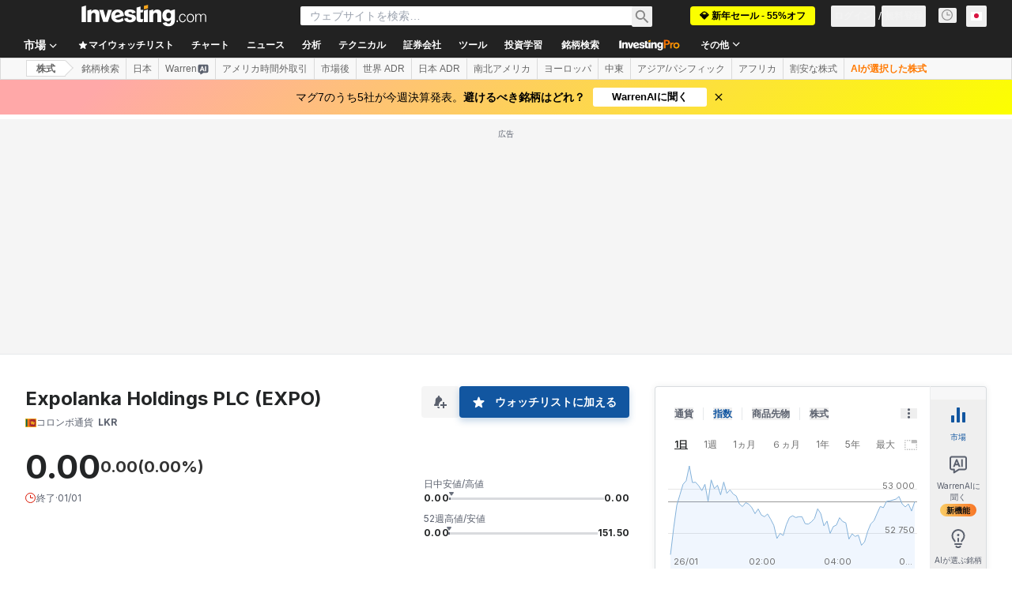

--- FILE ---
content_type: application/javascript
request_url: https://cdn.investing.com/x/7119e4e/_next/static/chunks/2933-6a5a5a706e2bc95e.js
body_size: 57217
content:
(self.webpackChunk_N_E=self.webpackChunk_N_E||[]).push([[2933],{1665:(e,t,r)=>{"use strict";r.d(t,{E:()=>x});var a=r(37876),l=r(73438),n=r(87273),s=r(6567),i=r(33855),o=r(64370),c=r(14232),d=function(e){return e.header="_add_chart_to_comment",e.attach="_attach",e.cancel="_Cancel",e}({}),m=r(66289),h=r(16542),u=r(56829);let x=e=>{let{isOpen:t,onClose:r,onAttach:x,instrumentId:p}=e,[_,g]=(0,c.useState)(!0),{t:v}=(0,h.A)(),{editionStore:f}=(0,u.P)().dataStore,{edition:{edition:y,id:b,editionInfo:{time_zone_id:j}}}=f;(0,c.useEffect)(()=>{g(!0)},[t]);let N=(0,c.useRef)({}),w=((e,t,r,a,l)=>{let n=new URL("https://".concat(e,".investing.com/").concat("charts/advinion.php?version=6.3.1.0"));return n.searchParams.append("domain_ID",t.toString()),n.searchParams.append("lang_ID",t.toString()),n.searchParams.append("timezone_ID",r.toString()),n.searchParams.append("pair_ID",a),n.searchParams.append("interval","1D"),l&&n.searchParams.append("user",l),n.href})(y,b,j,p);(0,c.useEffect)(()=>{if(!t)return;let e=window.top.$;return window.top.$=()=>({on:(e,t)=>{"attachSnapshotImage"===e&&(N.current.attachCallback=t)}}),()=>{window.top.$=e}},[t]);let k=(0,c.useCallback)(async()=>{N.current.attachCallback(null,C)},[N.current]),C=e=>{x(e)};return(0,a.jsx)(a.Fragment,{children:(0,a.jsx)(n.a,{isOpen:t,className:"w-[666px] overflow-hidden rounded-md p-0 shadow-[0_0_0_5px_rgba(0,0,0,0.4)]",onClose:r,children:(0,a.jsxs)(l.Zp,{children:[(0,a.jsxs)(l.aR,{className:"justify-between border-b-2 !p-0 !pl-4",children:[(0,a.jsx)(s.t4,{size:"base",children:v(d.header)}),(0,a.jsx)(i.$,{className:"h-12 w-12 !text-inv-grey-500 hover:bg-inv-grey-400",onClick:r,children:(0,a.jsx)(m.Dj,{icon:"close",className:"w-3"})})]}),(0,a.jsxs)(l.bw,{className:"relative px-5 py-5",children:[_&&(0,a.jsx)(o.y,{className:"absolute inset-0 w-[30px]"}),(0,a.jsx)("iframe",{className:"block h-[460px] w-[626px]",src:w,onLoad:()=>{g(!1)},"data-test":"comment-chart-iframe"},w)]}),(0,a.jsxs)(l.wL,{className:"flex justify-end",children:[(0,a.jsx)(i.$,{onClick:r,children:v(d.cancel)}),(0,a.jsx)(i.$,{onClick:k,disabled:_,"data-test":"confirm-attach-btn",children:v(d.attach)})]})]})})})}},2251:(e,t,r)=>{"use strict";r.d(t,{n:()=>i});var a=r(14232),l=r(77437),n=r(56829),s=r(41986);function i(){let{approvalNeeded:e,guidelinesPopUpOpened:t,setGuideLinePopup:r,setGuideLineApprovalRequired:i,approvedCallback:o,setApprovedCallback:c}=(0,a.useContext)(l._),{dataStore:{forumStore:d}}=(0,n.P)(),[m,h]=(0,s.g)("approvedGuidelinesFallback",!1),u=async()=>{await d.fetchGuidelines(),r(!0)},x=()=>{i(!1),r(!1)},p=async()=>(d.userApprovalStatus||await d.checkUserApproved({fallbackStatus:m}),d.userApprovalStatus);return{approvalNeeded:e,guidelinesPopUpOpened:t,hideGuidelines:x,showGuideLines:async e=>{if(e)if(await p())return void e();else i(!0),c(()=>e);u()},approveHandler:()=>{d.updateUserApproval(!0),h(!0),x(),o()}}}},2648:(e,t,r)=>{"use strict";r.d(t,{Hz:()=>v,Km:()=>A,Ml:()=>_,NR:()=>f,Sc:()=>j,T$:()=>g,V1:()=>y,cW:()=>b,ft:()=>k,jV:()=>S,js:()=>N,q5:()=>C,y$:()=>p});var a=r(67684),l=r(62701),n=r(65699),s=r(37876),i=r(14232),o=r(15039),c=r.n(o),d=r(50782),m=r.n(d),h=r(56748),u=r(66850),x=r(66289);let p=i.memo(e=>{let{children:t,href:r,title:a,derived:l,wrapperClassName:n,noprefetch:i,wrapperStyle:o,target:d="_self"}=e,h="".concat(a).concat(l?" - (CFD)":"");return(0,s.jsxs)("div",{className:c()(m().cell__wrapper,n),style:o,children:[r?(0,s.jsx)(u.o,{href:r,title:h,className:"overflow-hidden text-ellipsis whitespace-nowrap font-semibold text-primary hover:text-link",noprefetch:i,target:d,children:t}):(0,s.jsx)("span",{className:"overflow-hidden text-ellipsis whitespace-nowrap font-semibold text-primary",title:h,children:t}),l&&(0,s.jsx)("span",{className:c()(m()["cell--name__derived"],"md:hidden"),children:"derived"})]})}),_=e=>{var{className:t,timestamp:r,align:i,exchange:o}=e,d=(0,n._)(e,["className","timestamp","align","exchange"]);return(0,s.jsx)(h.nA,(0,l._)((0,a._)({className:c()(m()["cell--time"],t),align:i},d),{children:(0,s.jsx)(g,{timestamp:r,exchange:o})}))},g=i.memo(e=>{let{timestamp:t,exchange:r}=e;return(0,s.jsxs)(s.Fragment,{children:[(0,s.jsx)("time",{dateTime:t,suppressHydrationWarning:!0,children:t}),r&&(0,s.jsx)("span",{"data-mobile-cell":"",className:"md:hidden",children:r})]})}),v=i.memo(e=>{var{isOpen:t,className:r}=e,i=(0,n._)(e,["isOpen","className"]);return(0,s.jsx)(h.nA,(0,l._)((0,a._)({"data-test":"market-open-".concat(t),className:c()("0"===t?"text-market-closed":"text-market-open",r)},i),{children:(0,s.jsx)(x.Dj,{icon:"clock",className:c()("w-3.5",m().clock)})}))}),f=i.memo(e=>{let{children:t,className:r,innerHTML:a}=e;return(0,s.jsx)(h.nA,{"data-test":"volume-cell",className:r,dangerouslySetInnerHTML:a,children:t})}),y="-",b={UP:"cell--up",NATURAL:"cell--neutral",DOWN:"cell--down"},j=function(e,t){let r=arguments.length>2&&void 0!==arguments[2]?arguments[2]:"",a=arguments.length>3?arguments[3]:void 0,l=!(arguments.length>4)||void 0===arguments[4]||arguments[4],n="number"==typeof e?e:Number(e)||0,s=t===y,i=l&&n>0?"+":"",o=a?Number(n).toFixed(a):n.toString();return s?t:"".concat(i).concat(t||o).concat(r)},N=e=>{let t="number"==typeof e?e:Number(e)||0;return 0===t?"":t>0?"cell--up":"cell--down"},w=e=>{var{value:t,formattedValue:r,precision:i,className:o,bold:d,direction:u,suffix:x="",align:p,prefixDirection:_=!0}=e,g=(0,n._)(e,["value","formattedValue","precision","className","bold","direction","suffix","align","prefixDirection"]);let v=u||N(t),f=0===t,b=r===y;return(0,s.jsx)(h.nA,(0,l._)((0,a._)({className:c()({[m()[v]]:!(f||b),[m()["cell--bold"]]:d},o),align:p},g),{children:j(t,r,x,i,_)}))},k=e=>{var{className:t,formattedValue:r,precision:l,value:i,bold:o,align:c,dir:d="ltr"}=e,m=(0,n._)(e,["className","formattedValue","precision","value","bold","align","dir"]);return(0,s.jsx)(w,(0,a._)({formattedValue:r,value:i,precision:l,className:t,bold:o,align:c,dir:d},m))},C=e=>{var{className:t,precision:r,value:l,bold:i,align:o,dir:d="ltr",numberFormatted:h=!1}=e,u=(0,n._)(e,["className","precision","value","bold","align","dir","numberFormatted"]);return(0,s.jsx)(w,(0,a._)({value:l,precision:r,className:c()(m()["col-chg-pct"],t),suffix:h?"":"%",align:o,bold:i,dir:d},u))},D={strong_sell:"cell--down",sell:"cell--down",special_sell:"cell--down",neutral:"cell--neutral",less_volatility:"cell--neutral",more_volatility:"cell--neutral",oversold:"cell--neutral",overbought:"cell--neutral",buy:"cell--up",strong_buy:"cell--up",special_buy:"cell--up",none:"cell--up"},A=i.memo(e=>{var{className:t,color:r="none",value:i,bold:o=!0}=e,d=(0,n._)(e,["className","color","value","bold"]);let u=D[r];return(0,s.jsx)(h.nA,(0,l._)((0,a._)({className:c()(m()[u],o?m()["cell--bold"]:"",t)},d),{children:i}))}),S=i.memo(e=>{var{blink:t=0,children:r,align:i,className:o,contentClassName:d}=e,m=(0,n._)(e,["blink","children","align","className","contentClassName"]);return(0,s.jsx)(h.nA,(0,l._)((0,a._)({className:o,align:i},m),{children:(0,s.jsx)("span",{className:c()(0!==t?t>0?"bg-positive-light":"bg-negative-light":"",d),children:r})}))})},4304:(e,t,r)=>{"use strict";r.d(t,{A:()=>g});var a=r(37876),l=r(14232),n=r(33855),s=r(87273),i=r(6567),o=r(73438),c=r(6041),d=r(66289),m=function(e){return e.header="_comment_guidlines",e.checkbox="_AgreementCheckbox",e.button="_IAgree",e}({}),h=r(16542),u=r(2251),x=r(56829),p=r(15039),_=r.n(p);let g=()=>{let[e,t]=(0,l.useState)(!1),{t:r}=(0,h.A)(),{approvalNeeded:p,guidelinesPopUpOpened:g,hideGuidelines:v,approveHandler:f}=(0,u.n)(),{dataStore:{forumStore:y}}=(0,x.P)(),b=y.guidelines;return(0,a.jsx)(a.Fragment,{children:(0,a.jsx)(s.a,{className:"overflow-hidden",isOpen:g,onClose:v,children:(0,a.jsxs)(o.Zp,{"data-test":"guidelines-popup",children:[(0,a.jsxs)(o.aR,{className:"justify-between border-b-2 py-0 pl-4 pr-0",children:[(0,a.jsx)(i.t4,{size:"base",children:r(m.header)}),(0,a.jsx)(n.$,{className:"h-[50px] w-[50px] !text-inv-grey-500 hover:bg-[#dadada]",onClick:v,children:(0,a.jsx)(d.Dj,{icon:"close",className:"w-3"})})]}),(0,a.jsxs)(o.bw,{className:"h-[85vh] overflow-y-auto p-3",children:[(0,a.jsx)("div",{className:_()("break-words p-2 text-sm leading-[1.2]","[&_*]:leading-[revert] [&_*]:[font-size:revert]","[&_li]:relative [&_li]:mt-2 [&_li]:pl-3 [&_li]:text-sm [&_ul]:mb-10 [&_ul]:mt-4","[&_li]:before:absolute [&_li]:before:left-0 [&_li]:before:top-0.5 [&_li]:before:block [&_li]:before:text-3xs [&_li]:before:text-inv-grey-650 [&_li]:before:content-['➔'] [&_li]:before:rtl:-scale-x-100"),dangerouslySetInnerHTML:{__html:b}}),p&&(0,a.jsxs)(a.Fragment,{children:[(0,a.jsxs)("div",{className:"mb-4 mt-2 flex border-t-2 pt-4",children:[(0,a.jsx)(c.y,{"data-test":"guidelines-terms-checkbox",checked:e,onChange:e=>{t(e.target.checked)}}),(0,a.jsx)("div",{className:"pl-4 font-semibold",children:r(m.checkbox)})]}),(0,a.jsxs)(n.$,{disabled:!e,onClick:f,className:"m-auto content-center bg-inv-grey-200 text-link","data-test":"approve-guidelines-btn",children:[(0,a.jsx)(d.H3,{icon:d.g0}),(0,a.jsx)("div",{className:"ml-1",children:r(m.button)})]})]})]})]})})})}},5082:e=>{e.exports={"chart-modal":"uploaded-image_chart-modal__P775k"}},5218:(e,t,r)=>{"use strict";r.d(t,{S:()=>N,H:()=>j});var a=r(37876),l=r(14232),n=r(15039),s=r.n(n),i=r(16542),o=r(56829),c=r(8090),d=r(66289),m=r(74818),h=function(e){return e.most_undervalued_title_ws="_most_undervalued_title_ws",e.most_overvalued_title_ws="_most_overvalued_title_ws",e.invpro_most_undervalued="_invpro_most_undervalued",e.invpro_most_overvalued="_hpv2_most_overvalued",e.name="_Name",e.last="_last",e.invpro_fair_value="_invpro_fair_value",e.invpro_upside="_invpro_upside",e.invpro_downside="_invpro_downside",e.see_full_list="_invpro_see_full_list",e}({}),u=r(74018),x=r(44242),p=r(66850);let _=e=>{let{assets:t,className:r,isOvervalued:l,hasInvestingPro:n,onUnlockPro:o}=e,{t:c}=(0,i.A)();return(0,a.jsxs)("table",{className:s()("w-full text-xs leading-4",r),children:[(0,a.jsx)("thead",{className:"relative after:absolute after:bottom-0 after:left-2 after:right-2 after:h-px after:bg-[#ECEDEF]",children:(0,a.jsxs)("tr",{children:[(0,a.jsx)("th",{className:"min-w-[107px] pb-2 pl-2 pt-0 text-left font-semibold",children:c(h.name)}),(0,a.jsx)("th",{className:"pb-2 pr-3 pt-0 text-right font-semibold rtl:pl-3 rtl:pr-0",style:{textAlign:"right"},children:c(h.last)}),(0,a.jsx)("th",{className:"pb-2 pl-1 pr-2 pt-0 text-right",style:{textAlign:"right"},children:(0,a.jsxs)("span",{className:"inline-flex gap-1 font-semibold",style:{textAlign:"right"},children:[(0,a.jsx)("span",{className:"max-w-[90px] overflow-hidden text-ellipsis",children:c(l?h.invpro_downside:h.invpro_upside)}),(0,a.jsx)("span",{className:"h-3 w-3 self-start",children:(0,a.jsx)(d.Dj,{icon:"shield",className:"w-2 text-[#FF7901]"})})]})}),(0,a.jsx)("th",{className:"pb-2 pr-2 pt-0 text-right",style:{textAlign:"right"},children:(0,a.jsxs)("span",{className:"inline-flex gap-1 text-right font-semibold",style:{textAlign:"right"},children:[c(h.invpro_fair_value),(0,a.jsx)("span",{className:"h-3 w-3 self-start",children:(0,a.jsx)(d.Dj,{icon:"shield",className:"w-2 text-[#FF7901]"})})]})})]})}),(0,a.jsx)("tbody",{children:t.slice(0,7).map(e=>{var t;let r=null!=(t=e.fairValueUpside)?t:0,i=(0,x.e)(e.localizedFairValueUpside,r,2,"%");return(0,a.jsxs)("tr",{className:"relative after:absolute after:bottom-0 after:left-2 after:right-2 after:h-px after:bg-[#ECEDEF] hover:bg-secondary","data-test":"ws-markets-market_movers-item",children:[(0,a.jsx)("td",{className:"whitespace-nowrap rounded-l-sm py-2 pl-2",children:n?(0,a.jsx)(p.o,{href:e.url,children:(0,a.jsx)("div",{title:"".concat(e.shortName).concat(e.isCFD?" - (CFD)":""),className:"hover:v2-secondary max-w-[85px] overflow-hidden text-ellipsis font-semibold hover:text-v2-blue hover:underline",children:e.shortName})}):(0,a.jsxs)("a",{className:"flex flex-1 items-center gap-3",href:"/pro/pricing?entry=most_undervalued_ws",target:"_blank",onClick:o,"data-google-interstitial":"false",children:[(0,a.jsx)("div",{className:"h-3.5 w-3.5",children:(0,a.jsx)(d.Dj,{icon:"lock",className:"size-3.5 text-[#FF7901]"})}),(0,a.jsx)("span",{className:"max-w-[55px] overflow-hidden whitespace-nowrap font-sans-v2 text-xs font-semibold leading-4 text-gray-900 blur-[7px]",children:e.name})]})}),(0,a.jsx)("td",{className:"py-2 pb-2 pr-3 text-right rtl:pl-3 rtl:pr-0 rtl:soft-ltr",style:{textAlign:"right"},dir:"ltr",children:e.localizedLast}),(0,a.jsx)("td",{className:s()("py-2 pb-2 pl-1 pr-2 text-right rtl:pl-4 rtl:pr-0",l?"text-negative-main":"text-positive-main"),style:{textAlign:"right"},dir:"ltr",children:(0,a.jsx)("span",{children:i})}),(0,a.jsx)("td",{className:"rounded-r-sm py-2 pb-2 pr-2",style:{textAlign:"right"},dir:"ltr",children:e.localizedFairValueV2})]},e.id)})})]})};var g=r(61044),v=r(39489),f=r(13897),y=r(65114);let b=e=>{let{onClick:t,href:r}=e,{t:l}=(0,i.A)();return(0,a.jsx)("a",{href:r,onClick:t,"data-google-interstitial":"false",children:(0,a.jsx)("div",{className:"mx-2 cursor-pointer border-b border-[#ECEDEF] py-3 text-center text-xs leading-5 text-primary hover:bg-[#F7F7F8] hover:text-link hover:underline",children:l(h.see_full_list)})})},j=(e,t)=>e.findIndex(e=>{var r,a;return(null==(a=t[e.instrumentEvaluationType])||null==(r=a.collection)?void 0:r.length)>0})||0,N=e=>{var t,r,n,x;let{className:p}=e,{t:N}=(0,i.A)(),{dataStore:{editionStore:w,investingProRatingsStore:k,subscriptionStore:C}}=(0,o.P)(),D=C.hasInvestingPro,A=k.assetsCollections,{edition:S}=w.edition,[z,B]=(0,l.useState)(S),[E,P]=(0,l.useState)(g.WK),{onUnlockWSProRatings:F}=(0,f.V)(),{onUnderOverValuedComponentClickEvent:M}=(0,y.e)();(0,c.A)(()=>{H(0),B(S),P(g.WK)});let T=[];(null==(r=A[v.M.Undervalued])||null==(t=r.collection)?void 0:t.length)>0&&T.push({define:h.invpro_most_undervalued,instrumentEvaluationType:v.M.Undervalued}),(null==(x=A[v.M.Overvalued])||null==(n=x.collection)?void 0:n.length)>0&&T.push({define:h.invpro_most_overvalued,instrumentEvaluationType:v.M.Overvalued});let[O,H]=(0,l.useState)(0),R=T[O],V=async e=>{await k.fetch({proUser:D,subdomain:e,entryValue:"ws_invpro_fair_value_table"}),B(e);let t=j(T,k.assetsCollections);t!==O&&(H(t),P(0===t?g.WK:g.oc))},L=()=>{F()};if(0===T.length||!R)return null;let W=A[R.instrumentEvaluationType],I=R.instrumentEvaluationType===v.M.Undervalued?W.ascByFairValueUpside:W.descByFairValueUpside,U=R.instrumentEvaluationType===v.M.Overvalued;return(0,a.jsxs)("div",{className:p,"data-test":"most-underover-valued",children:[(0,a.jsxs)("div",{className:"mx-2 flex flex-row justify-between gap-3 text-base font-semibold leading-6",children:[(0,a.jsxs)(u.O,{href:E,className:"flex items-center hover:underline",onClick:()=>{M(y.R.WS_TITLE)},children:[U?N(h.most_overvalued_title_ws):N(h.most_undervalued_title_ws),(0,a.jsx)(d.Dj,{icon:"chevron-right",className:"ml-3 size-3.5 text-[#6A707C] rtl:-scale-x-100"})]}),(0,a.jsx)(m.M,{onToggle:V,currentEdition:z})]}),(0,a.jsx)("div",{className:"mx-2 my-5 flex items-center border-[#ECEDEF]",children:T.map((e,t)=>(0,a.jsxs)(l.Fragment,{children:[(0,a.jsx)("button",{className:s()("-mb-px border-b-2 pb-2.5 pt-2 text-xs font-semibold leading-4 hover:text-link",O===t?"border-inv-blue-500 text-link":"border-transparent text-secondary"),onClick:()=>(e=>{H(e),P(0===e?g.WK:g.oc)})(t),"data-test":O===t?"ws-pro-ratings-selected":"ws-pro-ratings-".concat(e.instrumentEvaluationType,"-btn"),children:N(e.define)},t),t!==T.length-1&&(0,a.jsx)("div",{className:"mx-3 h-3.5 w-px bg-[#E6E9EB]"})]},e.instrumentEvaluationType))}),T.map((e,t)=>I.length>0?(0,a.jsx)(_,{assets:I,className:t===O?"":"hidden",isOvervalued:U,hasInvestingPro:D,onUnlockPro:L},t):null),(0,a.jsx)(b,{onClick:()=>M(y.R.WS_BOTTOM_LINK),href:E})]})}},6243:(e,t,r)=>{"use strict";r.d(t,{BE:()=>s,HM:()=>l,Pp:()=>a,TP:()=>n});var a=function(e){return e.CategoriesOverview="categories-overview",e.Category="category",e.Chat="chat",e.ChartAnalysis="chart-analysis",e}({}),l=function(e){return e.UpgradeToPro="upgrade-to-pro",e.UpgradeToProPlus="upgrade-to-pro-plus",e.ReachLimitQueries="reach-limit-queries",e.PromptVariables="prompt-variables",e.NegativeFeedback="negative-feedback",e.ShareConversationLink="share-conversation-link",e.PromptAnalyseChart="prompt-analyse-chart",e.BookingAnalysisSession="booking-analysis-session",e}({}),n=function(e){return e.ShareAnalysis="share-analysis",e.expandImage="expand-image",e}({}),s=function(e){return e.GuestSentWarrenMessage="guestSentWarrenMessage",e.LastHookPrompt="lastHookPrompt",e.TechnicalAnalysisClicked="technicalAnalysisClicked",e}({})},6268:(e,t,r)=>{"use strict";r.d(t,{A:()=>s});var a,l=r(14232);function n(){return(n=Object.assign?Object.assign.bind():function(e){for(var t=1;t<arguments.length;t++){var r=arguments[t];for(var a in r)({}).hasOwnProperty.call(r,a)&&(e[a]=r[a])}return e}).apply(null,arguments)}let s=function(e){return l.createElement("svg",n({xmlns:"http://www.w3.org/2000/svg",width:14,height:14,fill:"none"},e),a||(a=l.createElement("path",{fill:"currentColor",d:"M12.322 7.534l-.203-.457zm.606.398l-.494-.077zm-.809-.855a4 4 0 01-1.619.341v1c.72 0 1.405-.152 2.024-.427zm-1.619.341a4 4 0 01-4-4h-1a5 5 0 005 5zm-4-4c0-.544.109-1.062.305-1.534L5.88 1.5a5 5 0 00-.38 1.918zM1.5 7a5.5 5.5 0 014.52-5.413L5.844.603A6.5 6.5 0 00.5 7zM7 12.5A5.5 5.5 0 011.5 7h-1A6.5 6.5 0 007 13.5zm5.434-4.645A5.5 5.5 0 017 12.5v1a6.5 6.5 0 006.422-5.491zm-5.63-5.971a.97.97 0 00-.083-.9.86.86 0 00-.877-.381l.176.984a.15.15 0 01-.085-.013.1.1 0 01-.049-.04q-.012-.02-.005-.034zm5.72 6.107q-.014.008-.035-.004a.1.1 0 01-.04-.047.15.15 0 01-.015-.085l.988.154a.86.86 0 00-.402-.87.97.97 0 00-.901-.062z"})))}},7478:(e,t,r)=>{"use strict";r.d(t,{A:()=>o});var a=r(37876),l=r(66289);r(14232);var n=r(15039),s=r.n(n),i=r(33332);let o=e=>{let{changeDirection:t,className:r="text-3xs"}=e;return t===i.M.Up?(0,a.jsx)(l.H3,{className:s()("text-positive-main",r),icon:l.jl,"aria-hidden":"true","data-test":"arrow-up"}):t===i.M.Down?(0,a.jsx)(l.H3,{className:s()("text-negative-main",r),icon:l.us,"aria-hidden":"true","data-test":"arrow-down"}):(0,a.jsx)(l.H3,{className:s()("text-inv-grey-600",r),icon:l.Kj,"aria-hidden":"true","data-test":"arrow-neutral"})}},8090:(e,t,r)=>{"use strict";r.d(t,{A:()=>n});var a=r(14232),l=r(89099);let n=e=>{let t=(0,l.useRouter)();(0,a.useEffect)(()=>{if(!t||!t.events)return;let r=()=>{e()};return t.events.on("routeChangeStart",r),()=>{t.events.off("routeChangeStart",r)}},[t.events,e])}},8252:(e,t,r)=>{"use strict";r.d(t,{A:()=>s});var a,l=r(14232);function n(){return(n=Object.assign?Object.assign.bind():function(e){for(var t=1;t<arguments.length;t++){var r=arguments[t];for(var a in r)({}).hasOwnProperty.call(r,a)&&(e[a]=r[a])}return e}).apply(null,arguments)}let s=function(e){return l.createElement("svg",n({xmlns:"http://www.w3.org/2000/svg",width:16,height:16,fill:"none",viewBox:"0 0 16 16"},e),a||(a=l.createElement("path",{stroke:"currentColor",d:"M14.5 9.5a1.5 1.5 0 01-3 0v-5a1.5 1.5 0 013 0zm-3 1l-3.138 3.922a1.424 1.424 0 01-2.421-1.45L7 10.5H3.21a1.27 1.27 0 01-1.166-1.768l1.937-4.52A2 2 0 015.819 3h2.97a4 4 0 012.219.672L11.5 4z"})))}},9349:(e,t,r)=>{"use strict";r.d(t,{A:()=>s});var a,l=r(14232);function n(){return(n=Object.assign?Object.assign.bind():function(e){for(var t=1;t<arguments.length;t++){var r=arguments[t];for(var a in r)({}).hasOwnProperty.call(r,a)&&(e[a]=r[a])}return e}).apply(null,arguments)}let s=function(e){return l.createElement("svg",n({xmlns:"http://www.w3.org/2000/svg",width:16,height:16,fill:"none",viewBox:"0 0 16 16"},e),a||(a=l.createElement("path",{fill:"currentColor",fillRule:"evenodd",d:"M12 8c0 .825.675 1.5 1.5 1.5S15 8.825 15 8s-.675-1.5-1.5-1.5S12 7.175 12 8M9.5 8c0-.825-.675-1.5-1.5-1.5S6.5 7.175 6.5 8 7.175 9.5 8 9.5 9.5 8.825 9.5 8M4 8c0-.825-.675-1.5-1.5-1.5S1 7.175 1 8s.675 1.5 1.5 1.5S4 8.825 4 8",clipRule:"evenodd"})))}},12362:e=>{e.exports={container:"Link_container__VDsE5",link:"Link_link__sUFp0",array:"Link_array__MiJsw"}},14046:(e,t,r)=>{"use strict";r.d(t,{r:()=>c});var a=r(37876),l=r(14232),n=r(15039),s=r.n(n),i=r(56563),o=r.n(i);let c=(0,l.forwardRef)((e,t)=>{let{className:r,children:l,dataTest:n,containerClassName:i}=e;return(0,a.jsx)("div",{className:s()("overflow-x-auto",o().hideScrollbar,i),ref:t,children:(0,a.jsx)("ul",{className:s()("inline-flex sm:flex",r),"data-test":n,children:l})})});c.displayName="HorizontalMenuBar"},15520:(e,t,r)=>{"use strict";r.d(t,{A:()=>s});var a,l=r(14232);function n(){return(n=Object.assign?Object.assign.bind():function(e){for(var t=1;t<arguments.length;t++){var r=arguments[t];for(var a in r)({}).hasOwnProperty.call(r,a)&&(e[a]=r[a])}return e}).apply(null,arguments)}let s=function(e){return l.createElement("svg",n({xmlns:"http://www.w3.org/2000/svg",width:24,height:24,fill:"none",viewBox:"0 0 24 24"},e),a||(a=l.createElement("path",{fill:"currentColor",fillRule:"evenodd",d:"M15.5 12l-5.707 5.707-1.414-1.414L12.672 12 8.379 7.707l1.414-1.414z",clipRule:"evenodd"})))}},16191:(e,t,r)=>{"use strict";r.d(t,{w:()=>u});var a=r(37876),l=r(14232),n=r(33855),s=r(15039),i=r.n(s),o=r(50782),c=r.n(o),d=r(66289),m=r(11040),h=r(21580);let u=l.memo(e=>{let{order:t=h.x.NONE,sortSetter:r,label:s,isMobileSorting:o=!1,options:u={},sortButtonClassName:x,iconPosition:p="right"}=e,_=[h.x.DESC,h.x.ASC],{disableNone:g,defaultOrder:v}=u;g||_.unshift(h.x.NONE),(0,l.useEffect)(()=>{v&&r(v,!0)},[]);let f=(0,a.jsxs)("span",{className:"flex",children:[(0,a.jsx)(d.H3,{icon:d.cH,className:i()(c()["sort-icon"],c()["sort-icon-up"],t===h.x.ASC?c()["sort-icon-active"]:"!hidden"),"aria-hidden":"true",viewBox:"0 0 14 14",width:"14",height:"14"}),(0,a.jsx)(d.H3,{icon:d.cH,className:i()(c()["sort-icon"],t===h.x.DESC?c()["sort-icon-active"]:"opacity-40",t===h.x.ASC?"!hidden":""),"aria-hidden":"true",viewBox:"0 0 14 14",width:"14",height:"14"})]}),y=(0,a.jsx)(n.$,{onClick:()=>r(_[(t+_.length%2)%_.length]),className:i()(c().sort,"!font-semibold !leading-4 text-primary",x),children:"left"===p?(0,a.jsxs)(a.Fragment,{children:[f,s]}):(0,a.jsxs)(a.Fragment,{children:[s,f]})});return(0,a.jsx)(a.Fragment,{children:o?y:(0,a.jsxs)(a.Fragment,{children:[(0,a.jsx)(m.X8,{children:y}),(0,a.jsx)(m.jp,{children:(0,a.jsx)("span",{children:s})}),(0,a.jsx)(m.fq,{children:(0,a.jsx)("span",{children:s})})]})})});u.displayName="SortArrow"},19167:(e,t,r)=>{"use strict";r.d(t,{O:()=>x});var a=r(37876),l=r(14232),n=r(5811),s=r(34688),i=r(16542),o=r(56829),c=r(11726),d=r(81817),m=r(77149),h=r(74279),u=r(47635);let x=(0,n.PA)(e=>{let{className:t,onClose:r}=e,{t:n}=(0,i.A)(),{dataStore:{instrumentStore:{instrument:x},pageInfoStore:{showPromo:p}}}=(0,o.P)(),[_,g]=(0,l.useState)(!0);(0,u.B)(g);let{parser:v}=(0,s.A)();return(0,a.jsxs)("div",{className:t,children:[(0,a.jsx)(m.t,{onClose:r,children:(0,c.of)(n,d.wF.ChatWidgetHeader,x,v,!0)}),(0,a.jsx)(h.H,{infiniteScroll:!0,listClassName:_?p?"h-[calc(100vh_-_351px)]":"h-[calc(100vh_-_317px)]":p?"h-[calc(100vh_-_417px)]":"h-[calc(100vh_-_383px)]"})]})})},23503:(e,t,r)=>{"use strict";r.d(t,{B:()=>M});var a,l,n,s=r(37876),i=r(14232),o=r(15039),c=r.n(o),d=r(14868),m=r(56829),h=r(38343);function u(){return(u=Object.assign?Object.assign.bind():function(e){for(var t=1;t<arguments.length;t++){var r=arguments[t];for(var a in r)({}).hasOwnProperty.call(r,a)&&(e[a]=r[a])}return e}).apply(null,arguments)}let x=function(e){return i.createElement("svg",u({xmlns:"http://www.w3.org/2000/svg",width:24,height:24,fill:"none",viewBox:"0 0 24 24"},e),a||(a=i.createElement("circle",{cx:20,cy:12,r:2,fill:"currentColor"})),l||(l=i.createElement("circle",{cx:4,cy:12,r:2,fill:"currentColor"})),n||(n=i.createElement("circle",{cx:12,cy:12,r:2,fill:"currentColor"})))};var p=r(79350),_=r(7442),g=r(19167),v=r(87939),f=r(92284);let y=e=>{let{tab:t,className:r,onClick:a}=e;return(0,s.jsx)("button",{"data-test":"mobile-ws-tab-".concat(t),className:c()("mb-4 flex h-10 w-10 items-center justify-center rounded-full bg-white text-secondary shadow-fabOption",r),onClick:()=>a(t),children:(0,s.jsx)(f.Z,{icon:(0,_.sW)(t,!1),className:"size-6"})})};var b=r(97598),j=r(53701),N=r(89862),w=r(28574),k=r(18847),C=r.n(k),D=r(5811),A=r(6243),S=r(13136);let z=C()(()=>Promise.all([r.e(8832),r.e(5059)]).then(r.bind(r,95059)),{loadableGenerated:{webpack:()=>[95059]},ssr:!1}),B=C()(()=>Promise.all([r.e(5021),r.e(4328),r.e(4537)]).then(r.bind(r,40462)).then(e=>e.WatchlistView),{loadableGenerated:{webpack:()=>[40462]},ssr:!1}),E=C()(()=>Promise.all([r.e(5021),r.e(4328),r.e(6748)]).then(r.bind(r,54157)).then(e=>e.AlertsView),{loadableGenerated:{webpack:()=>[54157]},ssr:!1}),P=C()(()=>Promise.all([r.e(4031),r.e(37),r.e(7049)]).then(r.bind(r,57049)).then(e=>e.BreakingNewsContainer),{loadableGenerated:{webpack:()=>[57049]},ssr:!1}),F=C()(()=>Promise.all([r.e(4587),r.e(340),r.e(3830),r.e(3342),r.e(6944),r.e(8714),r.e(9678),r.e(2654)]).then(r.bind(r,39678)).then(e=>e.WarrenWorkstationV2),{loadableGenerated:{webpack:()=>[39678]},ssr:!1}),M=(0,D.PA)(()=>{var e,t;let{handleTabClick:r,menuOpened:a,setMenuOpened:l,activeTab:n,setActiveTab:o,asPath:u,proPicksCloseHandler:f}=(0,S.a)(),{dataStore:{instrumentStore:{instrument:k},pageInfoStore:C,invproStrategiesStore:D,warrenStore:M,editionStore:{edition:T}}}=(0,m.P)(),O=n!==_.Z1.Empty,H=null==k||null==(e=k.base)?void 0:e.type,R=u.includes("-"+h.D9.Commentary)||u.includes("/"+h.D9.Chat)||u.startsWith("/news/"),V=!!(null==k||null==(t=k.name)?void 0:t.fullName)&&!R,L=D.invproStrategiesData.length>0,W=n===_.Z1.ProPicks,I=n===_.Z1.Brokers,U=(0,w.Z)(T.edition)||(0,N.A)(),G=C.isHomePage,[Y,q]=(0,i.useState)(!1);(0,d.A)(a||O),(0,i.useEffect)(()=>{sessionStorage.getItem(A.BE.GuestSentWarrenMessage)&&q(!0)},[]);let K=()=>{l(!1),o(_.Z1.Empty)};return(0,i.useEffect)(()=>{(""!==M.externalWorkstationPrompt||Y||M.analysisClickedAgain||M.displayTechnicalAnalysis||M.displayChartAnalysis||M.liveChartPopupShown)&&(o(_.Z1.Warren),l(!1),M.setLiveChartPopupShown(!1))},[M.externalWorkstationPrompt,Y,M.analysisClickedAgain,M.displayTechnicalAnalysis,M.chartAnalysisWSView,M.liveChartPopupShown]),(0,s.jsx)(s.Fragment,{children:(0,s.jsxs)("div",{className:"fixed bottom-[72px] right-4 z-20 flex flex-col sm:right-8 md:hidden",children:[(0,s.jsx)("div",{className:c()((a||O)&&"fixed inset-0 bg-[#181c214c]",C.shouldShowMobileFooterNavigation&&"h-[calc(100%-theme(spacing.18))]"),onClick:e=>{e.target===e.currentTarget&&K()},children:(0,s.jsxs)("div",{className:c()("z-[15] ml-auto h-full w-[348px] overflow-y-auto bg-white p-4",O?"":"hidden",n===_.Z1.Warren&&"relative",C.shouldShowMobileFooterNavigation?"w-full":""),onTouchMove:e=>e.stopPropagation(),children:[n===_.Z1.Watchlist&&(0,s.jsx)(B,{onClose:K}),n===_.Z1.Alerts&&(0,s.jsx)(E,{onClose:K}),(0,s.jsx)(v.X,{onClose:K,className:n===_.Z1.Markets?"":"hidden",lazyChart:!1,instrumentType:H,instrument:k,isMobile:C.isMobile,isHomePage:G,innerVideoEnabled:!1,isTablet:C.isTablet,isActive:n===_.Z1.Markets}),W&&(0,s.jsx)(z,{isTabActive:W,onClose:f||K}),n===_.Z1.BreakingNews&&(0,s.jsx)(P,{onClose:K}),(0,s.jsx)(g.O,{onClose:K,className:n===_.Z1.Comments?"":"hidden"}),(0,s.jsx)(b.$,{onClose:K,className:n===_.Z1.Tools?"":"hidden"}),n===_.Z1.Warren&&(0,s.jsx)(F,{onClose:K}),U&&(0,s.jsx)(j.U,{className:I?"":"hidden",isTabActive:I,onClose:K})]})}),(0,s.jsxs)("div",{"data-test":"mobile-workstation-tabs",className:c()("z-1",a?"mb-2":"hidden"),children:[(0,s.jsx)(y,{tab:_.Z1.Markets,onClick:r}),(0,s.jsx)(y,{tab:_.Z1.Warren,onClick:r}),L&&(0,s.jsx)(y,{tab:_.Z1.ProPicks,onClick:r}),(0,s.jsx)(y,{tab:_.Z1.Watchlist,onClick:r}),V&&(0,s.jsx)(y,{tab:_.Z1.Comments,onClick:r}),(0,s.jsx)(y,{tab:_.Z1.Alerts,onClick:r}),U&&(0,s.jsx)(y,{tab:_.Z1.Brokers,onClick:r}),(0,s.jsx)(y,{tab:_.Z1.BreakingNews,onClick:r}),(0,s.jsx)(y,{tab:_.Z1.Tools,onClick:r})]}),!C.shouldShowMobileFooterNavigation&&(0,s.jsx)("button",{className:c()("z-1 flex h-10 w-10 items-center justify-center rounded-full bg-[#232526] text-white shadow-fab",O&&"hidden"),onClick:()=>l(e=>!e),children:a?(0,s.jsx)(p.A,{}):(0,s.jsx)(x,{})})]})})})},28574:(e,t,r)=>{"use strict";function a(e){return["au","fr","ru","de","jp","ca","hk","pt","br","tr","se","kr","gr","pl","nl","fi","vn","th","id","ms","ph","ng","il","sa","za","in","hi","www","es","it","uk","mx"].includes(e)}r.d(t,{Z:()=>a})},34171:(e,t,r)=>{"use strict";r.d(t,{p:()=>a});var a=function(e){return e.WarrenAiHookAnalyseChart="_warrenai_hook_analyse_chart",e.WarrenAiHookAnalyseChartLoading="_warrenai_hook_analyse_chart_loading",e.WarrenAiHookAnalyseChartReady="_warrenai_hook_analyse_chart_ready",e.WarrenAiHookAnalyseChartNew="_warrenai_hook_analyse_chart_new",e.WarrenAiHookAnalyseChartNewInfo="_warrenai_hook_analyse_chart_new_info",e.WarrenAiAnalyseChartLoginPopHeader="_warrenai_analyse_chart_login_pop_header",e.WarrenAiAnalyseChartLoginPopBody="_warrenai_analyse_chart_login_pop_body",e.WarrenAiHookHoverHeaderGuest="_warrenai_hook_hover_header_guest",e.WarrenAiHookHoverBodyGuest="_warrenai_hook_hover_body_guest",e.WarrenAiHookHoverBodyGuest2="_warrenai_hook_hover_body_guest2",e.WarrenAiHookHoverHeaderLoggedIn="_warrenai_hook_hover_header_logged_in",e.WarrenAiHookHoverBodyLoggedIn="_warrenai_hook_hover_body_logged_in",e.TvcAnalyzeChartPopupTitle="_tvc_analyze_chart_popup_title",e.TvcAnalyzeChartPopupSubtitle="_tvc_analyze_chart_popup_subtitle",e.TvcAnalyzeChartPopupBulletpoints="_tvc_analyze_chart_popup_bulletpoints",e.TvcAnalyzeChartPopupLearnMore="_tvc_analyze_chart_popup_learn_more",e.TvcAnalyzeChartPopupNewLabel="_tvc_analyze_chart_popup_new_label",e.TvcAnalyzeChartPopupCta="_tvc_analyze_chart_popup_cta",e.TvcAnalyzeChartPopupCtaUrl="_tvc_analyze_chart_popup_cta_url",e.WarrenAiAnalyseChartModalHeader="_warrenai_analyse_chart_modal_header",e.WarrenAiAnalyseChartModalInfo="_warrenai_analyse_chart_modal_info",e.WarrenAiAnalyseChartModalInfoSymbol="_warrenai_analyse_chart_modal_info_symbol",e.WarrenAiAnalyseChartModalInfoInterval="_warrenai_analyse_chart_modal_info_interval",e.WarrenAiAnalyseChartModalInfoIntervals="_warrenai_analyse_chart_modal_info_intervals",e.WarrenAiAnalyseChartModalInfoSelectSymbol="_warrenai_analyse_chart_modal_info_select_symbol",e.WarrenAiAnalyseChartModalInfoCredits="_warrenai_analyse_chart_modal_info_credits",e.WarrenAiAnalyseChartModalInfoCreditsRemaining="_warrenai_analyse_chart_modal_info_credits_remaining1",e.WarrenAiAnalyseChartModalInfoComingSoon="_warrenai_analyse_coming_soon",e.WarrenAiAnalyseChart1Minute="_warrenai_analyse_chart_1_minute",e.WarrenAiAnalyseChart5Minutes="_warrenai_analyse_chart_5_minutes",e.WarrenAiAnalyseChart15Minutes="_warrenai_analyse_chart_15_minutes",e.WarrenAiAnalyseChart30Minutes="_warrenai_analyse_chart_30_minutes",e.WarrenAiAnalyseChart45Minutes="_warrenai_analyse_chart_45_minutes",e.WarrenAiAnalyseChart1Hour="_warrenai_analyse_chart_1_hour",e.WarrenAiAnalyseChart2Hours="_warrenai_analyse_chart_2_hours",e.WarrenAiAnalyseChart4Hours="_warrenai_analyse_chart_4_hours",e.WarrenAiAnalyseChart5Hours="_warrenai_analyse_chart_5_hours",e.WarrenAiAnalyseChart1Day="_warrenai_analyse_chart_1_day",e.WarrenAiAnalyseChart1Week="_warrenai_analyse_chart_1_week",e.WarrenAiAnalyseChart1Month="_warrenai_analyse_chart_1_month",e.WarrenAiAnalyseChartAlertReadyHeader="_warrenai_analyse_chart_alert_ready_header",e.WarrenAiAnalyseChartAlertReadyButton="_warrenai_analyse_chart_alert_ready_button",e.WarrenAiAnalyseChartAlertReadyInfo="_warrenai_analyse_chart_alert_ready_info",e.WarrenAiAnalyseChartAlertGeneratingHeader="_warrenai_analyse_chart_alert_generating_header",e.WarrenAiAnalyseChartAlertGeneratingBody="_warrenai_analyse_chart_alert_generating_body",e.WarrenAiAnalyseChartInterim1="_warrenai_analyse_chart_interim_1",e.WarrenAiAnalyseChartInterim2="_warrenai_analyse_chart_interim_2",e.WarrenAiAnalyseChartInterim3="_warrenai_analyse_chart_interim_3",e.WarrenAiAnalyseChartInterim4="_warrenai_analyse_chart_interim_4",e.WarrenAiAnalyseChartInterim5="_warrenai_analyse_chart_interim_5",e.WarrenAiAnalyseChartInterim6="_warrenai_analyse_chart_interim_6",e.InvproLpWarrenAiGeneratingAnswer="_invpro_lp_warren_ai_generating_answer",e.Confirm="_existing_users_exp_confirmation_popup_confirm",e.Edit="_edit",e.Summary="_Summary",e.Cancel="_Cancel",e.WarrenAiAnalyseChartAlertGeneratingHumanQuery="_warrenai_analyse_chart_alert_generating_human_query",e.WarrenAiAnalyseChartConfirmation1Minute="_warrenai_analyse_chart_confirmation_1_minute",e.WarrenAiAnalyseChartConfirmation5Minute="_warrenai_analyse_chart_confirmation_5_minutes",e.WarrenAiAnalyseChartConfirmation15Minute="_warrenai_analyse_chart_confirmation_15_minutes",e.WarrenAiAnalyseChartConfirmation30Minute="_warrenai_analyse_chart_confirmation_30_minutes",e.WarrenAiAnalyseChartConfirmation1Hour="_warrenai_analyse_chart_confirmation_1_hour",e.WarrenAiAnalyseChartConfirmation5Hour="_warrenai_analyse_chart_confirmation_5_hours",e.WarrenAiAnalyseChartConfirmation1Day="_warrenai_analyse_chart_confirmation_1_day",e.WarrenAiAnalyseChartConfirmation1Week="_warrenai_analyse_chart_confirmation_1_week",e.WarrenAiAnalyseChartConfirmation1Month="_warrenai_analyse_chart_confirmation_1_month",e.WarrenAiAnalyseChartTechnicalAnalysis="_warrenai_analyse_chart_technical_analysis",e.WarrenAiAnalyseChartTechnicalAnalysisPrompt="_warrenai_analyse_chart_technical_analysis_prompt",e}({})},37402:(e,t,r)=>{"use strict";r.d(t,{d:()=>h});var a=r(37876),l=r(14232),n=r(16542),s=r(15520),i=r(52358),o=r(15039),c=r.n(o);let d=e=>{let{className:t,children:r,disabled:l,isActive:n,onClick:s}=e;return(0,a.jsx)("button",{className:c()("flex items-center rounded border font-semibold leading-5",n?"border-inv-blue-500 bg-blue/10":"border-[#F7F7F8] bg-[#F7F7F8]",l?"cursor-not-allowed text-secondary/70":"text-link",t),onClick:s,disabled:l,children:r})},m=()=>(0,a.jsx)("div",{className:"font-arial leading-4 text-link",children:"..."}),h=e=>{let{limit:t,current:r,count:o,setPage:h,className:u}=e,{t:x}=(0,n.A)(),p=(0,l.useMemo)(()=>(t%2==0?t-1:t)-2,[t]),_=(p+1)/2,[g,v]=(0,l.useMemo)(()=>{let e=o>t;return[e&&r>_+1,e&&r<o-_]},[r,p,_,o,t]),f=(0,l.useMemo)(()=>Array.from({length:p}),[p]),y=(0,l.useCallback)((e,t)=>(0,a.jsx)(d,{isActive:e===t,onClick:()=>h(e),className:"p-[11px]",children:e},e),[]),b=f.map((e,t)=>y(t+2,r)),j=f.map((e,t)=>{let l=r-(_-(t+1));return(0,a.jsx)(d,{isActive:t+1===_,onClick:()=>h(l),className:"p-[11px]",children:l},l)}),N=f.map((e,t)=>y(o-(p-t),r));return(0,a.jsxs)("div",{className:c()("mb-4 flex select-none justify-between",u),children:[(0,a.jsxs)(d,{className:"p-[9px] md:pr-[19px]",disabled:1===r,onClick:()=>h(r-1),children:[(0,a.jsx)(s.A,{className:"-scale-x-100 sm:mr-1.5 rtl:rotate-180"}),(0,a.jsx)("span",{className:"hidden sm:block",children:x(i.p.previous)})]}),(0,a.jsx)("div",{className:"flex items-center gap-2",children:o<=t?Array.from({length:o}).map((e,t)=>{let l=t+1;return(0,a.jsx)(d,{isActive:l===r,onClick:()=>h(l),className:"p-[11px]",children:l},l)}):(0,a.jsxs)(a.Fragment,{children:[y(1,r),g&&(0,a.jsx)(m,{}),g&&v?j:g?N:b,v&&(0,a.jsx)(m,{}),y(o,r)]})}),(0,a.jsxs)(d,{className:"p-[9px] md:pl-[19px]",disabled:r>=o,onClick:()=>h(r+1),children:[(0,a.jsx)("span",{className:"hidden sm:block",children:x(i.p.next)}),(0,a.jsx)(s.A,{className:"sm:ml-1.5 rtl:rotate-180"})]})]})}},37940:(e,t,r)=>{"use strict";r.d(t,{Xl:()=>_,ao:()=>g,v4:()=>p});var a=r(37876),l=r(14232),n=r(74442),s=r(11374),i=r(16542),o=r(66314),c=r(56829),d=r(33855),m=r(66416),h=r(27273),u=r(79350),x=r(38324),p=function(e){return e.Spam="spam",e.Offensive="offensive",e}({});let _="reportedComments",g=e=>{let{commentId:t,onClose:r}=e,{t:p}=(0,i.A)(),{dataStore:{authStore:g,forumStore:v}}=(0,c.P)(),{authenticateUser:f}=(0,o.A)(),[y,b]=(0,l.useState)("spam"),[j,N]=(0,l.useState)([]),[w,k]=(0,l.useState)(!1);(0,l.useEffect)(()=>{let e=localStorage.getItem(_);e&&N(JSON.parse(e))},[]);let C=async()=>{if(!g.isLoggedIn){(0,s.o)()&&f(m.$k.ReportComment,h.W.Login);return}if(await v.reportComment({id:t,type:y})){let e=[...j,t];N(e),localStorage.setItem(_,JSON.stringify(e)),k(!0)}};return(0,a.jsxs)("div",{className:"w-[300px] px-4 pb-2.5 pt-3.5",children:[(0,a.jsxs)("div",{className:"flex items-center justify-between whitespace-nowrap text-base font-semibold leading-5",children:[p(w?x.p.commentFlagged:x.p.reportThisComment),(0,a.jsx)("button",{className:"text-secondary",onClick:r,children:(0,a.jsx)(u.A,{})})]}),(0,a.jsx)("hr",{className:"my-5 h-px border-0 bg-[#ECEDEF]"}),(0,a.jsxs)("div",{className:"text-left",children:[w?(0,a.jsx)("div",{className:"font-semibold",children:p(x.p.thankYou)}):null,(0,a.jsx)("p",{className:"mb-2 text-xs leading-4",children:p(w?x.p.reportHasBeenSent:x.p.iFeelThatThisCommentIs)}),w?null:(0,a.jsxs)(a.Fragment,{children:[(0,a.jsx)(n.a,{label:p(x.p.spam),name:"report_type",defaultChecked:!0,onChange:()=>b("spam"),className:"py-2 text-base leading-5"}),(0,a.jsx)(n.a,{label:p(x.p.offensive),name:"report_type",onChange:()=>b("offensive"),className:"py-2 text-base leading-5"})]})]}),(0,a.jsx)(d.J,{onClick:w?r:C,className:"mt-4",outlined:w,children:p(w?x.p.close:x.p.submit)})]})}},38324:(e,t,r)=>{"use strict";r.d(t,{p:()=>a});var a=function(e){return e.reply="_discussion_reply",e.report="_report",e.followPost="_FollowPost",e.unfollowPost="_UnfollowPost",e.savePost="_stockScreener_Save",e.blockUser="_block_user_action",e.showPreviousReplies="_comments_show_previous",e.loading="LOADING_BADGE",e.just_now="_JUST_NOW",e.spam="_spam",e.offensive="_offensive",e.reportThisComment="_report_comment",e.iFeelThatThisCommentIs="_report_comment_header",e.submit="_buttonSubmitAlerts",e.confirmBlock="_confirm_block",e.cancel="_Cancel",e.areYouSureBlock="_block_confirmation_question",e.youWillNotBeAbleToSeeComments="_block_confirmation_explanation",e.commentAlreadySaved="_comment_already_saved_refa",e.savedItems="_savedItems",e.commentFlagged="_comment_flagged",e.thankYou="_ThankYou",e.reportHasBeenSent="_comment_flagged_message",e.close="_Close",e}({})},38795:e=>{e.exports={emptyCheckbox:"checkbox_emptyCheckbox__5Wxn0"}},41744:e=>{e.exports={desktopFreezeColumnWidth:"dynamic-table-v2_desktopFreezeColumnWidth__BKzCe","dynamic-table-wrapper":"dynamic-table-v2_dynamic-table-wrapper__fBEvo","scrollbar-x":"dynamic-table-v2_scrollbar-x__R96pe","dynamic-table":"dynamic-table-v2_dynamic-table__iz42m","flag-icon":"dynamic-table-v2_flag-icon__Dux2D","header-cell":"dynamic-table-v2_header-cell__vhndq","header-cell-v2":"dynamic-table-v2_header-cell-v2__EaOeG","col-name-h":"dynamic-table-v2_col-name-h__gix_M","col-name":"dynamic-table-v2_col-name__Xhsxv","cell-symbol":"dynamic-table-v2_cell-symbol__vrjLd","icon-column":"dynamic-table-v2_icon-column__FixZ6",timeWrapper:"dynamic-table-v2_timeWrapper__oOtpE",ellipse:"dynamic-table-v2_ellipse__9zm_e","col-clock":"dynamic-table-v2_col-clock__DwjFL","col-contract-size":"dynamic-table-v2_col-contract-size__xfJVv","col-other":"dynamic-table-v2_col-other__zNU4A",row:"dynamic-table-v2_row__ILVMx",shimmer:"dynamic-table-v2_shimmer__Xh2__"}},44423:(e,t,r)=>{"use strict";r.d(t,{jV:()=>g.jV,Hz:()=>g.Hz,XI:()=>j,BF:()=>c.BF,nA:()=>c.nA,M_:()=>_,MS:()=>p,Hj:()=>c.Hj,Km:()=>g.Km,NR:()=>g.NR});var a=r(37876);r(14232);var l=r(16191),n=r(50782),s=r.n(n),i=r(15039),o=r.n(i),c=r(56748),d=r(21580),m=r(66289),h=r(17545),u=r(11040),x=r(69656);let p=e=>{let{children:t,className:r,rowClassName:l,isSticky:n=!1}=e,i=(0,x.X)(n);return(0,a.jsx)("thead",{className:o()(s().head,{"sticky z-2":n},r),style:{top:n?i+"px":void 0},children:(0,a.jsx)(c.Hj,{className:l,children:t})})},_=e=>{let{sortOrder:t=d.x.NONE,sortHandler:r,sortOptions:n,label:i,align:c,colSpan:x,className:p,labelClassName:_,border:g=!0,tooltip:v,tooltipPosition:f,isMobileSorting:y=!1,showTitle:b=!1,icon:j=null,wrapperClassName:N,investingProIndicator:w=!1,proTooltip:k,tooltipView:C,sortButtonClassName:D,sortIconPosition:A="right"}=e,S="string"==typeof i?i:"",z=w?(0,a.jsxs)("span",{className:o()("flex",_),title:b?S:void 0,children:[(0,a.jsx)("span",{children:i}),(0,a.jsx)("span",{children:(0,a.jsx)(m.Dj,{icon:"shield",className:"w-2.5 text-[#ff7901]"})})]}):(0,a.jsx)("span",{className:_,title:b?S:void 0,children:i});return(0,a.jsx)("th",{className:o()(s().cell,s()["cell--head"],{[s()["cell--noborder"]]:!g},{[s()["cell--align-".concat(c)]]:!!c},p),colSpan:x,children:(0,a.jsxs)("div",{className:o()(s().cell__wrapper,N),children:[j?(0,a.jsx)(a.Fragment,{children:j}):null,v?(0,a.jsx)(u.X8,{children:(0,a.jsx)(h.m,{content:v,position:f,className:s().tooltip,children:(0,a.jsx)("div",{className:"mr-1 text-inv-grey-500",children:(0,a.jsx)(m.H3,{icon:m.aA})})})}):null,r?k?(0,a.jsx)(h.m,{content:k,position:"top",view:C,className:s().tooltip,children:(0,a.jsx)(l.w,{order:t,sortSetter:r,label:z,options:n,isMobileSorting:y,sortButtonClassName:D,iconPosition:A})}):(0,a.jsx)(l.w,{order:t,sortSetter:r,label:z,options:n,isMobileSorting:y,sortButtonClassName:D,iconPosition:A}):k?(0,a.jsx)(h.m,{content:k,position:"top",view:C,className:s().tooltip,children:z}):z]})})};var g=r(2648),v=r(67684),f=r(62701),y=r(65699),b=function(e){return e.GridColumn="--grid-columns",e.GridTemplate="--grid-template",e.MobileTabletColumnWidth="--mobile-tablet-freeze-column-width",e.DesktopColumnWidth="--desktop-freeze-column-width",e}(b||{});let j=e=>{var{children:t,className:r,border:l=!0,mobileBasic:n=!1,freezeColumn:i=!1,mobileTabletFreezeColumnWidth:c,desktopFreezeColumnWidth:d,mobileGrid:m=!1,mobileGridColNum:h,mobileGridTemplate:u,narrowColumns:x=!1,dynamic:p=!1,tableRef:_,firstScrollableColumn:g}=e,b=(0,y._)(e,["children","className","border","mobileBasic","freezeColumn","mobileTabletFreezeColumnWidth","desktopFreezeColumnWidth","mobileGrid","mobileGridColNum","mobileGridTemplate","narrowColumns","dynamic","tableRef","firstScrollableColumn"]);return(0,a.jsx)("table",(0,f._)((0,v._)({className:o()("min-h-[50px]",s().table,r,{[s()["table--border"]]:l,[s()["table--mobile-basic"]]:n,[s()["table--mobile-grid"]]:m,[s()["table--narrow"]]:x,[s()["table--freeze-column"]]:i,[s()["table--freeze-column-first"]]:2===g,[s()["table--dynamic"]]:p}),style:{"--grid-columns":h,"--grid-template":u,"--mobile-tablet-freeze-column-width":"".concat(c,"px"),"--desktop-freeze-column-width":"".concat(d,"px")},ref:_},b),{children:t}))}},45552:(e,t,r)=>{"use strict";r.d(t,{A:()=>i});var a,l,n=r(14232);function s(){return(s=Object.assign?Object.assign.bind():function(e){for(var t=1;t<arguments.length;t++){var r=arguments[t];for(var a in r)({}).hasOwnProperty.call(r,a)&&(e[a]=r[a])}return e}).apply(null,arguments)}let i=function(e){return n.createElement("svg",s({xmlns:"http://www.w3.org/2000/svg",width:16,height:16,fill:"none",viewBox:"0 0 16 16"},e),a||(a=n.createElement("circle",{cx:7,cy:7,r:5,stroke:"currentColor",strokeWidth:2})),l||(l=n.createElement("path",{stroke:"currentColor",strokeLinecap:"round",strokeWidth:2,d:"M10.5 10.5L14 14"})))}},46377:(e,t,r)=>{"use strict";r.d(t,{A:()=>n});var a=r(14232),l=r(11374);let n=function(e,t){let[r,n]=(0,a.useState)(()=>{try{if((0,l.o)()){let r=window.sessionStorage.getItem(e);return r?JSON.parse(r):t}}catch(e){return console.log(e),t}});return[r,t=>{try{(0,l.o)()&&(n(t),window.sessionStorage.setItem(e,JSON.stringify(t)))}catch(e){console.log(e)}},()=>{try{(0,l.o)()&&(window.sessionStorage.removeItem(e),n(null))}catch(e){console.log(e)}}]}},46654:(e,t,r)=>{"use strict";r.d(t,{x:()=>d});var a=r(37876),l=r(65224),n=r(61772),s=r(16542),i=function(e){return e.message="_delete_chart",e.cancel="_Cancel",e.delete="_delete",e}({}),o=r(66289),c=r(33855);let d=e=>{let{imageSrc:t,onDelete:r}=e,{t:d}=(0,s.A)(),[m,,h]=(0,l.OJ)("delete-comment-chart-popup");return(0,a.jsx)("div",{className:"mt-3 flex justify-end",children:(0,a.jsxs)("div",{className:"group relative h-[55px] w-[116px] border border-black border-opacity-0 hover:border-opacity-100","data-test":"comment-chart-preview",children:[(0,a.jsx)("img",{className:"group-hover:opacity-50",src:t,"data-test":"comment-chart-preview-img"}),(0,a.jsxs)("div",{className:"absolute bottom-0 right-1",children:[(0,a.jsx)(c.$,{className:"text-base opacity-0 group-hover:opacity-50 group-hover:hover:opacity-100","data-test":"comment-chart-delete-btn",onClick:()=>{h(!0)},children:(0,a.jsx)(o.H3,{icon:o.RT,className:"w-4"})}),(0,a.jsx)(m,{tail:"top",className:"-right-5 top-9 w-40",children:(0,a.jsx)(n.A,{bodyText:d(i.message),onCancel:()=>{h(!1)},onOk:()=>{r(),h(!1)},cancelText:d(i.cancel),okText:d(i.delete)})})]})]})})}},47917:e=>{e.exports={hideScrollbar:"QuotesBox_hideScrollbar__USEyR",chart:"QuotesBox_chart__e74qV"}},49751:(e,t,r)=>{"use strict";r.d(t,{A:()=>s});var a,l=r(14232);function n(){return(n=Object.assign?Object.assign.bind():function(e){for(var t=1;t<arguments.length;t++){var r=arguments[t];for(var a in r)({}).hasOwnProperty.call(r,a)&&(e[a]=r[a])}return e}).apply(null,arguments)}let s=function(e){return l.createElement("svg",n({xmlns:"http://www.w3.org/2000/svg",width:16,height:16,fill:"none",viewBox:"0 0 16 16"},e),a||(a=l.createElement("path",{stroke:"currentColor",strokeLinejoin:"round",d:"M2.5 2.5a2 2 0 012-2h7a2 2 0 012 2v13l-5.5-4-5.5 4z"})))}},50782:e=>{e.exports={table:"datatable-v2_table__93S4Y",head:"datatable-v2_head__cB_1D",cell:"datatable-v2_cell__IwP1U","cell--noborder":"datatable-v2_cell--noborder__nEYTC","clock--close":"datatable-v2_clock--close__bsCFm","clock--open":"datatable-v2_clock--open__wo8q3","cell--down":"datatable-v2_cell--down__sYmZ4","cell--neutral":"datatable-v2_cell--neutral__eX2Si",cell__wrapper:"datatable-v2_cell__wrapper__7O0wk","table--border":"datatable-v2_table--border__iFXmW","col-name":"datatable-v2_col-name__HdKqw",body:"datatable-v2_body__8TXQk",row:"datatable-v2_row__hkEus","no-hover":"datatable-v2_no-hover__MTs36",selected:"datatable-v2_selected__5bAsJ",clickable:"datatable-v2_clickable__MuRRk","cell--align-center":"datatable-v2_cell--align-center__zawrz","cell--align-start":"datatable-v2_cell--align-start__beGpn","cell--align-end":"datatable-v2_cell--align-end__BtDxO","cell--bold":"datatable-v2_cell--bold__cXQUV","cell--up":"datatable-v2_cell--up__lVyET","cell--name":"datatable-v2_cell--name__eoMm_","cell--flag":"datatable-v2_cell--flag__DgoHa","table--narrow":"datatable-v2_table--narrow__ae9XJ","table--freeze-column":"datatable-v2_table--freeze-column__uGXoD","table--freeze-column-first":"datatable-v2_table--freeze-column-first__zMZNN","cell--name__derived":"datatable-v2_cell--name__derived__L4iTy","cell--clock":"datatable-v2_cell--clock__KabWX",clock:"datatable-v2_clock__XFyfM","table--mobile-basic":"datatable-v2_table--mobile-basic__uC0U0","cell--name__link":"datatable-v2_cell--name__link__Ac_By","table--mobile-grid":"datatable-v2_table--mobile-grid__3yqbe",tooltip:"datatable-v2_tooltip__UGBgP",sort:"datatable-v2_sort__oHEK5","sort-icon-up":"datatable-v2_sort-icon-up__hKaZQ","sort-icon":"datatable-v2_sort-icon__lTndM","sort-icon-active":"datatable-v2_sort-icon-active__H2frb"}},52358:(e,t,r)=>{"use strict";r.d(t,{p:()=>a});var a=function(e){return e.post="_discussion_button_post",e.guidelines="_comment_guidlines",e.next="_pagination_next",e.previous="_pagination_previous",e.cancel="_Cancel",e.replace="_replace",e.replaceCommentChart="_replace_comment_chart",e.commentsAntispamMessage="_comments_antispam_message",e.pendingCommentAlert="_pending_comment_alert",e}({})},53701:(e,t,r)=>{"use strict";r.d(t,{U:()=>j});var a=r(37876),l=r(14232),n=r(15039),s=r.n(n),i=r(16542),o=r(77149),c=r(56308),d=r(20747);let m=e=>{let{brokerLogo:t,brokerAffiliateUrl:r,ratingScore:l,onLogoClick:n}=e;return(0,a.jsxs)("div",{className:"flex flex-col items-center justify-center gap-[1.7px]",children:[(0,a.jsx)("div",{onClick:n,className:"flex flex-col items-center justify-center gap-[8.3px] rounded-[3.33px] bg-opacity-50 bg-cover bg-center bg-no-repeat",style:{backgroundImage:"url(".concat(t,")"),backgroundRepeat:"no-repeat",backgroundSize:"cover",backgroundPosition:"center"},children:(0,a.jsx)("a",{href:r,target:"_blank",className:"h-[50px] w-20 bg-cover bg-center bg-no-repeat",rel:"noopener nofollow"})}),(0,a.jsx)("div",{className:"flex items-center gap-px",children:(0,a.jsx)(d.a,{numberClassName:"text-3xs font-inter font-normal leading-4 text-primary",rating:l})})]})};var h=function(e){return e.brokers_ws_cta="_brokers_ws_cta",e.brokers_ws_traded_assets="_brokers_ws_traded_assets",e.brokers_ws_min_deposit="_brokers_ws_min_deposit",e.brokers_ws_review="_brokers_ws_review_link",e}({}),u=r(21589);let x=e=>{let{tradedAssets:t,minDeposit:r,reviewUrl:l,brokerName:n,brokerID:s,brokerTrackId:o,brokerPosition:c}=e,{t:d}=(0,i.A)(),{onBrokerComponentClickGaEvent:m,saveLatestReviewPositionClick:x}=(0,u.NG)();return(0,a.jsxs)("div",{className:"flex flex-1 flex-col items-start gap-2 font-sans-v2",children:[(0,a.jsx)("table",{className:"text-xs leading-4",children:(0,a.jsxs)("tbody",{children:[(0,a.jsxs)("tr",{children:[(0,a.jsx)("td",{className:"max-w-18ch overflow-hidden text-ellipsis whitespace-nowrap pr-1.5 font-normal text-primary",children:d(h.brokers_ws_traded_assets)}),(0,a.jsx)("td",{className:"max-w-10ch overflow-hidden text-ellipsis whitespace-nowrap font-semibold text-black",children:t})]}),(0,a.jsx)("tr",{className:"h-[3px]"}),(0,a.jsxs)("tr",{children:[(0,a.jsx)("td",{className:"max-w-18ch overflow-hidden text-ellipsis whitespace-nowrap pr-1.5 font-normal text-primary",children:d(h.brokers_ws_min_deposit)}),(0,a.jsx)("td",{className:"max-w-10ch overflow-hidden text-ellipsis whitespace-nowrap font-semibold text-primary",children:r})]})]})}),(0,a.jsx)("a",{onClick:()=>{m(s,c,u.Yz.BROKER_REVIEW,u.y2.WORKSTATION),x(o,c)},href:l,target:"_blank",rel:"noopener",className:"flex max-w-[200px] cursor-pointer items-center gap-[26px] text-link hover:text-[#006BF6]",children:(0,a.jsx)("span",{className:"overflow-hidden text-ellipsis whitespace-nowrap text-center text-xs font-normal leading-4",children:d(h.brokers_ws_review,{BROKER_NAME:n})})})]})},p=e=>{let{brokerLogo:t,brokerAffiliateUrl:r,rating:l,tradedAssets:n,minDeposit:s,reviewUrl:i,brokerName:o,brokerID:c,brokerTrackId:d,brokerPosition:h,onLogoClick:u}=e;return(0,a.jsxs)("div",{className:"flex items-center gap-2.5 self-stretch",children:[(0,a.jsx)(m,{brokerLogo:t,brokerAffiliateUrl:r,ratingScore:l,onLogoClick:u}),(0,a.jsx)(x,{tradedAssets:n,minDeposit:s,reviewUrl:i,brokerName:o,brokerTrackId:d,brokerID:c,brokerPosition:h})]})},_=e=>{let{brokerAffiliateUrl:t,riskWarning:r,onCTAClick:l}=e,{t:n}=(0,i.A)();return(0,a.jsxs)("div",{className:"flex flex-col items-start gap-2 self-stretch",children:[(0,a.jsx)("div",{className:"flex cursor-pointer items-start gap-2 self-stretch",children:(0,a.jsx)("div",{className:"flex flex-1 items-center justify-center gap-3 rounded border border-solid border-inv-blue-500 bg-white px-4 py-1.5 text-link hover:border-[#006BF6] hover:text-[#006BF6]",children:(0,a.jsx)("a",{onClick:l,href:t,target:"_blank",rel:"noopener nofollow",className:"text-center font-sans-v2 text-sm font-bold leading-5",children:n(h.brokers_ws_cta)})})}),r?(0,a.jsx)("span",{className:"font-sans-v2 text-3xs font-normal leading-[14px] text-secondary",children:r}):null]})},g=e=>{let{brokerData:{broker_logo:t,broker_affiliate_url:r,rating:l,traded_assets:n,min_deposit:s,review_url:i,broker_name:o,broker_track_id:c,risk_warning:d,broker_id:m},brokerPosition:h}=e,{ENABLE_TRACKING_MIDDLEWARE:x,generateBrokerClickOutUrl:g,onBrokerComponentClickGaEvent:v}=(0,u.NG)(),f=r,y=r;return x&&(f=g(m,r,h,u.Yz.BROKER_LOGO,u.y2.WORKSTATION),y=g(m,r,h,u.Yz.BROKER_CTA,u.y2.WORKSTATION)),(0,a.jsxs)("div",{className:"flex w-[316px] flex-col items-start gap-4 border-b border-solid border-[#D9DCDF] bg-white px-4 py-5",children:[(0,a.jsx)(p,{brokerLogo:t,brokerAffiliateUrl:f,rating:l,tradedAssets:n,minDeposit:s,reviewUrl:i,brokerName:o,brokerID:m,brokerTrackId:c,onLogoClick:()=>{v(m,h,u.Yz.BROKER_LOGO,u.y2.WORKSTATION)},brokerPosition:h}),(0,a.jsx)(_,{brokerAffiliateUrl:y,riskWarning:d,onCTAClick:()=>{v(m,h,u.Yz.BROKER_CTA,u.y2.WORKSTATION)}})]})};var v=r(64370);let f=e=>{let{onClose:t,brokersData:r,className:n}=e,{t:d}=(0,i.A)(),[m,h]=(0,l.useState)(!0);return(0,l.useEffect)(()=>{setTimeout(()=>{h(!1)},2500)},[r]),(0,a.jsxs)("div",{className:s()("flex h-full flex-col",n),children:[(0,a.jsx)(o.t,{onClose:t,dataTest:"ws-brokers-title",children:(0,a.jsxs)("div",{className:"flex flex-col",children:[(0,a.jsx)("div",{children:d(c.p.brokers)}),(0,a.jsx)("div",{className:"mt-2 text-sm font-normal leading-5",children:d(c.p.ws_brokers_subtitle)})]})}),r.length>0?(0,a.jsx)("div",{className:"scrollbar-v2 flex flex-col items-start overflow-y-auto overflow-x-hidden",children:r.map((e,t)=>(0,a.jsx)(g,{brokerData:e,brokerPosition:t+1},t))}):m?(0,a.jsx)("div",{className:"mt-[200px] flex justify-center",children:(0,a.jsx)(v.y,{className:"w-6"})}):(0,a.jsx)("div",{className:"inline-flex flex-col items-center pt-10",children:(0,a.jsx)("span",{className:"text-center text-sm leading-5 text-v2-gray-dark",children:d(c.p.ws_brokers_empty_state)})})]})};var y=r(5811),b=r(16578);let j=(0,y.PA)(e=>{let{onClose:t,className:r,isTabActive:l}=e,n=(0,b.G)(!!l);return l?(0,a.jsx)(f,{brokersData:n,onClose:t,className:r}):null})},54374:(e,t,r)=>{"use strict";r.d(t,{A:()=>c});var a=r(37876),l=r(14232),n=r(15039),s=r.n(n),i=r(55087),o=r.n(i);let c=e=>{let{containerRef:t,scrollableContainerRef:r,startWithColumnNumber:n=0,containerClassName:i,isInitialScrollToEnd:c=!1,offsetY:d=0,offsetX:m=0}=e,h=(0,l.useRef)(null),u=(0,l.useRef)(null),[x,p]=(0,l.useState)(0),[_,g]=(0,l.useState)(!1),[v,f]=(0,l.useState)(0),[y,b]=(0,l.useState)(0),[j,N]=(0,l.useState)(0),[w,k]=(0,l.useState)(0),[C,D]=(0,l.useState)(1),[A,S]=(0,l.useState)(0),[z,B]=(0,l.useState)(0),[E,P]=(0,l.useState)(0),[F,M]=(0,l.useState)(100),[T,O]=(0,l.useState)(!1),[H,R]=(0,l.useState)(32);function V(e){g(!1);let t=W(e);if(x!==t||e.target!==h.current)return;let r=0;t<A?r=-(20*(Math.ceil((r=A-t)/20)+1)*1):t>A+j&&(r=20*(Math.ceil((r=t-(A+j))/20)+1)),I(r)}function L(e){if(!_)return;let t=W(e);I(t-x),p(t)}function W(e){return T?h.current.getBoundingClientRect().right-e.clientX:e.clientX-h.current.getBoundingClientRect().left}function I(e){A+j+e>=E?U(E-j):A+e<=0?U(0):U(A+e)}function U(e){S(e);let t=T?-1*e:e;r.current.scrollLeft=t*C}let G=e=>{if(_||0===j)return;let t=e.target,r=Math.abs(t.scrollLeft)/(t.scrollWidth-v);S(r*(E-j))};(0,l.useEffect)(()=>{O("rtl"===document.documentElement.dir);let e=t.current.querySelector("tr");R(e?e.getBoundingClientRect().height-8-d:32)},[]),(0,l.useEffect)(()=>{let e=()=>{if(!t.current)return;let e="rtl"===document.documentElement.dir,a=t.current.clientWidth;if(n>0){let l=r.current.querySelector("th:nth-child(".concat(n,")"));if(l&&!e){let e=a-l.offsetLeft;P(e),B(l.offsetLeft+m),M(e/a*100)}else if(l&&e){let e=t.current.getBoundingClientRect(),r=l.getBoundingClientRect().right-e.x;P(r),B(m),M(r/a*100)}else M(a)}else M(a);f(a)};return e(),window.addEventListener("resize",e),()=>{window.removeEventListener("resize",e)}},[t.current,n]),(0,l.useEffect)(()=>{function e(){b(r.current.scrollWidth)}e(),new MutationObserver(()=>{e()}).observe(r.current,{childList:!0,subtree:!0})},[r.current]),(0,l.useEffect)(()=>{let e=r.current;if(e)return e.addEventListener("scroll",G),()=>{e.removeEventListener("scroll",G)}},[r,v,E,j]),(0,l.useEffect)(()=>{if(0===y||0===E)return;let e=y/E,t=v/y,a=t*E;N(a),k(100*t),D(parseFloat(e.toFixed(2))),c&&r.current&&function(e,t){r.current&&(S(t),r.current.scrollLeft=T?-1*e:e)}(y,E-a)},[y,E,v]),(0,l.useEffect)(()=>{let e=e=>{L(e)},t=e=>{V(e)};return window.addEventListener("mousemove",e),window.addEventListener("mouseup",t),()=>{window.removeEventListener("mousemove",e),window.removeEventListener("mouseup",t)}},[_]);let Y={width:"".concat(w,"%")};return T?Y.right="".concat(A,"px"):Y.left="".concat(A,"px"),(0,l.useEffect)(()=>{let e=()=>{t.current&&r.current&&(b(r.current.scrollWidth),f(t.current.clientWidth))};return window.addEventListener("resize",e),()=>{window.removeEventListener("resize",e)}},[t.current,r.current]),(0,a.jsx)("div",{className:s()(o()["scrollbar-track"],"z-9 absolute h-[8px] hover:cursor-pointer",i,{[o()["scrollbar-track--dragged"]]:_}),onMouseDown:function(e){g(!0),p(W(e))},onMouseUp:V,onMouseMove:L,style:{display:w<100?"block":"none",left:z,width:"".concat(F,"%"),top:"".concat(H,"px")},ref:h,children:(0,a.jsx)("div",{className:o()["scroll-bar"],style:Y,ref:u})})}},54608:(e,t,r)=>{"use strict";r.d(t,{S:()=>x});var a=r(37876),l=r(89924),n=r(88728),s=r(14232),i=r(15039),o=r.n(i),c=r(16542),d=r(17545),m=r(84169),h=r(41546),u=r(79976);let x=e=>{var t;let{pageName:r,asset:i,selectedCount:x,className:p}=e,[_,g]=(0,s.useState)(!1),{t:v}=(0,c.A)(),{onCreateAlertClickEvent:f}=(0,u.A)(),y=(0,s.useCallback)(()=>{f(),g(!0)},[g]),b=(0,s.useCallback)(()=>{g(!1)},[g]),j=x>1,N=v(j?m.p.alertUnavailable:m.p.alertAvailable);return(0,a.jsxs)("div",{className:"relative",children:[(0,a.jsx)(h.A,{tail:"none",className:o()("!w-full min-w-[348px] max-w-[348px] overflow-hidden !rounded !border !border-solid !border-[#B5B8BB] !bg-white shadow-secondary",p),alertData:{id:+i.id,name:i.name,last:(null==(t=i.last)?void 0:t.toString())||"",avgVolume:i.avgVolume,volume:i.volume,type:i.type},entryPoint:"add alert ".concat(r," quote table"),isOpened:_,onClose:b}),(0,a.jsx)(d.m,{content:N,position:"top",className:o()("whitespace-nowrap",{hidden:_?"hidden":""}),children:(0,a.jsx)("div",{className:o()("z-10 cursor-pointer rounded-sm bg-secondary px-4 py-3 outline-none",{"pointer-events-none":j}),onClick:y,children:j?(0,a.jsx)(n.A,{}):(0,a.jsx)(l.A,{})})})]})}},55087:e=>{e.exports={"scrollbar-track--dragged":"virtual-table-scrollbar_scrollbar-track--dragged__fHixL","scrollbar-track":"virtual-table-scrollbar_scrollbar-track__SJlow","scroll-bar":"virtual-table-scrollbar_scroll-bar__G6ks9"}},56121:(e,t,r)=>{"use strict";r.d(t,{I:()=>C});var a=r(37876),l=r(14232),n=r(15039),s=r.n(n),i=r(56829),o=r(16542),c=r(66314),d=r(65224),m=r(2251),h=r(11726),u=r(29762),x=r(46654),p=r(1665),_=r(61772),g=r(66416),v=r(79564),f=r(34688),y=r(81817),b=r(52358),j=r(12622),N=r(64370),w=r(20841),k=r(20826);let C=e=>{let{parentId:t,hideGuidelines:r}=e,{dataStore:{pageInfoStore:n,authStore:{userData:C,isLoggedIn:D},instrumentStore:{instrument:A},forumStore:S,subscriptionStore:{hasInvestingPro:z}}}=(0,i.P)(),{t:B}=(0,o.A)(),{showGuideLines:E}=(0,m.n)(),{authenticateUser:P}=(0,c.A)(),[F,M]=(0,l.useState)(!1),{parser:T}=(0,f.A)(),[O,,H]=(0,d.OJ)("replace-comment-chart-popup"),[R,V]=(0,l.useState)(!1),L=(0,h.of)(B,y.wF.CommentsDefaultText,A,T),W=(0,l.useRef)(null),[I,U]=(0,l.useState)(""),[G,Y]=(0,l.useState)(""),[q,K]=(0,l.useState)(0),[X,Z]=(0,l.useState)(""),[$]=(0,d.OJ)("msgAlert");(0,l.useEffect)(()=>{if(X){let e=setTimeout(()=>{Z("")},5e3);return()=>clearTimeout(e)}},[X]);let J=0===I.trim().length,Q=J||F,ee="w-8 h-8",et=null==C?void 0:C.avatarUrl,er=async()=>{if(!D)return void P(g.$k.AddAComment);await E(ea)},ea=async()=>{if(q&&new Date().getTime()-q<6e4)return void Z(B(b.p.commentsAntispamMessage));K(0),M(!0);let e={platform:n._device.type?n._device.type:j.o.Desktop,typeid:n.identifiers.type,targetId:n.identifiers.instrument_id,parentId:t||"",image:G,userAgent:navigator.userAgent,permalink:window.location.href,text:I},r=await S.postComment(e);if(!1!==r)switch(U(""),Y(""),null==r?void 0:r.status){case w.nJ.PENDING:Z(B(b.p.pendingCommentAlert));break;case w.nJ.ERROR:switch(null==r?void 0:r.message){case w.vN.NOT_AUTHORIZED:P(g.$k.AddAComment);return;case w.vN.RESPONSE_TOO_FAST:q||K(new Date().getTime()),Z(B(b.p.commentsAntispamMessage));case w.vN.INVALID_COMMENT_CN:}}M(!1)};return(0,a.jsxs)(a.Fragment,{children:[(0,a.jsxs)("div",{className:"mb-3 cursor-text rounded border border-[#D9DCDF] p-3.5 shadow-commentBox",onClick:()=>{var e;return null==(e=W.current)?void 0:e.focus()},children:[(0,a.jsxs)("div",{className:"flex gap-3.5",children:[z?(0,a.jsx)(k.A,{src:et,className:ee}):(0,a.jsx)(u.e,{src:et,className:ee}),(0,a.jsxs)("div",{className:"z-0 flex-1",children:[(0,a.jsx)("textarea",{ref:W,rows:2,value:I,onChange:e=>U(e.target.value),placeholder:L,className:"w-full resize-none leading-5 outline-none"}),G&&(0,a.jsx)(x.x,{onDelete:()=>{V(!1),Y("")},imageSrc:G})]})]}),(0,a.jsxs)("div",{className:"mt-3.5 flex justify-end",children:[(0,a.jsx)("button",{className:"text-secondary opacity-70 hover:opacity-100",onClick:()=>{G?H(!0):V(!0)},children:(0,a.jsx)(v.A,{})}),(0,a.jsxs)("button",{className:s()("relative ml-6 rounded px-4 py-2 font-bold leading-5 text-white",J?"bg-[#8B8F98] shadow-quotesBoxApplyButton":"bg-blue shadow-postCommentButton hover:bg-[#116BCC] hover:shadow-postCommentButtonHover",Q&&"cursor-not-allowed"),onClick:er,disabled:Q,children:[(0,a.jsx)("span",{className:F?"opacity-0":"",children:B(b.p.post)}),F?(0,a.jsx)("div",{className:"absolute inset-0 flex items-center justify-center",children:(0,a.jsx)(N.S,{className:"text-white"})}):null]}),(0,a.jsx)(O,{tail:"top",className:"right-10 top-9 w-48",children:(0,a.jsx)(_.A,{bodyText:B(b.p.replaceCommentChart),onCancel:()=>H(!1),onOk:()=>{H(!1),V(!0)},cancelText:B(b.p.cancel),okText:B(b.p.replace)})}),(0,a.jsx)(p.E,{isOpen:R,onClose:()=>V(!1),onAttach:e=>{V(!1),Y(e)},instrumentId:n.identifiers.instrument_id}),(0,a.jsx)($,{tail:"top",className:"mt-12",isOpen:!!X,children:(0,a.jsx)("div",{className:"max-w-[300px] p-3",children:X})})]})]}),!r&&(0,a.jsx)("button",{className:"mb-3 text-xs leading-4 text-[#28559B] hover:underline",onClick:()=>E(),children:B(b.p.guidelines)})]})}},56308:(e,t,r)=>{"use strict";r.d(t,{p:()=>a});var a=function(e){return e.markets="_marketsQuotes",e.tools="_WS_tools",e.alerts="_Alerts",e.watchlist="_workstation_watchlist_title",e.breakingNews="_breakingNews",e.by="_By",e.warren="_warrenai",e.proPicks="_propicks_ws_tab",e.showAllBreakingNew="_ws_show_all_breaking_news",e.brokers="_topBrokers",e.ws_brokers_empty_state="_ws_brokers_empty_state",e.ws_brokers_subtitle="_ws_brokers_subtitle",e}({})},56510:(e,t,r)=>{"use strict";r.d(t,{_:()=>c});var a=r(67684),l=r(62701),n=r(65699),s=r(37876);r(14232);var i=r(847),o=r(71765);let c=e=>{var t,{loadFromCdn:r=!0,src:c,lazyLoadDisabled:d=!1,placeholder:m,cdn:h}=e,u=(0,n._)(e,["loadFromCdn","src","lazyLoadDisabled","placeholder","cdn"]);let x=h||o.A.cdnDomain,p=RegExp("^(?:[a-z]+:)?//","i"),_=null!=(t=r&&c&&!p.test(c)?x+c:c)?t:"",g=()=>(0,s.jsx)("img",(0,l._)((0,a._)({src:_},u),{alt:""}));return d?(0,s.jsx)(g,{}):(0,s.jsx)(i.Ay,{once:!0,placeholder:m,children:(0,s.jsx)(g,{})})}},56563:e=>{e.exports={hideScrollbar:"horizontal-bar_hideScrollbar__FdHe8"}},56748:(e,t,r)=>{"use strict";r.d(t,{BF:()=>m,Hj:()=>h,nA:()=>x});var a=r(67684),l=r(62701),n=r(65699),s=r(37876);r(14232);var i=r(15039),o=r.n(i),c=r(50782),d=r.n(c);let m=e=>{let{children:t,className:r}=e;return(0,s.jsx)("tbody",{className:o()(d().body,r),children:t})},h=e=>{var{children:t,className:r,clickHandler:i,noHover:c,mouseOverHandler:m,mouseOutHandler:h}=e,u=(0,n._)(e,["children","className","clickHandler","noHover","mouseOverHandler","mouseOutHandler"]);return(0,s.jsx)("tr",(0,l._)((0,a._)({className:o()(d().row,r,{[d()["no-hover"]]:c}),onClick:i,onMouseOver:m,onMouseOut:h},u),{children:t}))};var u=function(e){return e.cellDisplay="--cell-display",e.cellPosition="--cell-positions",e}(u||{});let x=e=>{var{children:t,className:r,align:i,dataCol:c,tdVisible:m,tdPosition:h,style:u}=e,x=(0,n._)(e,["children","className","align","dataCol","tdVisible","tdPosition","style"]);let p=(0,a._)({"--cell-display":m,"--cell-positions":h},u),_=o()(d().cell,{[d()["cell--align-".concat(i)]]:!!i},r);return(0,s.jsx)("td",(0,l._)((0,a._)({className:_,"data-col":c},x),{style:p,children:t}))}},58511:e=>{e.exports={strip:"table-strip_strip__4A1VC"}},59161:(e,t,r)=>{"use strict";r.d(t,{x:()=>p});var a=r(37876),l=r(14232),n=r(5811),s=r(56829),i=r(66289),o=r(88927),c=r(16542),d=r(94540),m=r(64874),h=r(15039),u=r.n(h);let x=(0,n.PA)(e=>{let{tableState:t,hasNextPage:r,next:n,loadMoreContainerClassName:s}=e,{t:h}=(0,c.A)(),[x,p]=(0,l.useState)(!1),_=(0,l.useCallback)(async()=>{p(!0),n().finally(()=>p(!1))},[]);return t===m.B.SUCCESS&&r?(0,a.jsx)("div",{className:u()("relative h-[50px] w-full border border-inv-grey-650",s),children:x?(0,a.jsx)(o.a,{}):(0,a.jsxs)("div",{className:"flex h-full cursor-pointer items-center justify-center text-link",onClick:_,children:[(0,a.jsx)("span",{className:"mr-2",children:h(d.p.loadMore)}),(0,a.jsx)(i.H3,{className:"text-sm",icon:i.D5})]})}):null}),p=(0,n.PA)(e=>{let{}=e,{dataStore:{assetsCollectionStore:t}}=(0,s.P)(),r=t.pageConfig,n=(0,l.useMemo)(()=>(t.pageMetadata.page+1)*t.pageMetadata.pageSize<t.pageMetadata.total,[t.pageMetadata.page,t.pageMetadata.total]),i=(0,l.useCallback)(()=>((null==r?void 0:r.financialQuery)&&(r.financialQuery.page=t.pageMetadata.page+1),t.loadMoreAssets({pageConfig:r})),[t.pageMetadata.page]);return(0,a.jsx)(x,{hasNextPage:n,next:i,tableState:t.tableState})})},61044:(e,t,r)=>{"use strict";r.d(t,{m6:()=>b,oc:()=>y,WK:()=>f});var a=r(37876),l=r(14232),n=r(97654),s=r(66459),i=r(15039),o=r.n(i),c=r(16542),d=function(e){return e.investingProMostUndervalued="_invpro_most_undervalued",e.investingProMostOvervalued="_hpv2_most_overvalued",e.investingProFairValueTitle="_hp_invpro_fair_value_title",e.investingProUndervaluedOvervaluedTitle="_invpro_title_undervalued_overvalued_stocks",e.investingProUnblock="_invpro_cta_unlock_data",e.investingProGoToInvestingPro="_hpv2_go_to_investingpro",e.investingProFullList="_invpro_see_full_list",e.showMore="_show_more",e}({}),m=r(56829),h=r(39489),u=r(74818),x=r(67739),p=r(5218),_=r(8090),g=r(65114),v=r(66289);let f="/equities/most-undervalued",y="/equities/most-overvalued",b=e=>{var t,r,i,b;let{className:j,entryValue:N,fetchLimit:w,showLimit:k,isIndices:C}=e,{t:D}=(0,c.A)(),{dataStore:{investingProRatingsStore:A,subscriptionStore:S,editionStore:{edition:z}}}=(0,m.P)(),[B,E]=(0,l.useState)(z.edition),[P,F]=(0,l.useState)(f),[M,T]=(0,l.useState)(10);(0,_.A)(()=>{W(0),T(10),E(z.edition),F(f)});let{onUnderOverValuedComponentClickEvent:O}=(0,g.e)(),H=e=>{O(e)},R=C?A.indicesAssetsCollections:A.assetsCollections,V=[];(null==(r=R[h.M.Undervalued])||null==(t=r.collection)?void 0:t.length)>0&&V.push({define:d.investingProMostUndervalued,instrumentEvaluationType:h.M.Undervalued}),(null==(b=R[h.M.Overvalued])||null==(i=b.collection)?void 0:i.length)>0&&V.push({define:d.investingProMostOvervalued,instrumentEvaluationType:h.M.Overvalued});let[L,W]=(0,l.useState)(0),I=V[L],U=(0,l.useRef)(null),G=async e=>{await A.fetch({proUser:S.hasInvestingPro,subdomain:e,entryValue:N,fetchLimit:w,showLimit:k}),E(e);let t=(0,p.H)(V,A.assetsCollections);t!==L&&(W(t),F(0===t?f:y))};if(0===V.length||!I)return null;let Y=R[I.instrumentEvaluationType].collection.length>M;return(0,a.jsxs)("div",{className:j,"data-test":"investing-pro-ratings",children:[(0,a.jsxs)("div",{className:"mb-6 flex flex-row items-center justify-between",children:[(0,a.jsx)(n.v,{title:D(d.investingProUndervaluedOvervaluedTitle),href:P,className:"mr-[32px]",dataGoogleInterstitial:!1,handleClick:()=>H(g.R.HP_TITLE)}),C?null:(0,a.jsx)(u.M,{onToggle:G,currentEdition:B})]}),(0,a.jsx)(s.I,{className:"mb-8",children:(0,a.jsx)(s.r,{className:"!mt-0 flex gap-6 border-b border-[#E6E9EB] text-base/6 font-semibold",children:V.map((e,t)=>(0,a.jsx)("li",{className:o()("-mb-px cursor-pointer",I.define===e.define?"border-b-3 border-b-[#1256a0] pb-[13px] text-link":"pb-4 hover:text-link"),onClick:()=>(e=>{if(e===L)return;W(e),T(10),0==e?(H(g.R.UV_TAB),F(f)):(H(g.R.OV_TAB),F(y));let t=U.current;t&&(t.scrollLeft=0)})(t),children:D(e.define)},e.define))})}),(0,a.jsx)(x.Q,{isMultiSelect:!1,collectionType:I.instrumentEvaluationType,isIndices:C,limit:C?M:void 0}),(0,a.jsx)("div",{className:o()("mt-5 flex justify-end",C?null:"pr-[7px]"),children:C?Y?(0,a.jsxs)("button",{className:"flex items-center gap-3.5 whitespace-nowrap text-sm/5 font-semibold text-link hover:underline",onClick:()=>{T(e=>e+10)},children:[D(d.showMore),(0,a.jsx)(v.Dj,{icon:"chevron-right",className:"size-3 rotate-90 text-link"})]}):null:(0,a.jsx)("a",{href:P,className:"text-sm/5 font-semibold !text-link hover:text-link hover:underline","data-google-interstitial":"false",onClick:()=>H(g.R.FULL_LIST_HYPERLINK),children:(0,a.jsxs)("span",{className:"inline-flex justify-end space-x-1.5 hover:underline",children:[(0,a.jsx)("span",{children:D(d.investingProFullList)}),(0,a.jsx)("span",{className:"mt-0.5"})]})})})]})}},61761:(e,t,r)=>{"use strict";r.d(t,{s:()=>m});var a=r(67684),l=r(62701),n=r(65699),s=r(37876),i=r(71765);let o="0 0 24 24",c="0 0 48 48",d={calendar:c,"crypto-pairs":c,"currency-converter":c,"earning-calendar":c,"fed-rate-monitor":"0 0 49 48","investing-pro":c,"live-charts":"0 0 33 32",portfolio:c,"pro-picks":"0 0 23 32","stock-ideas":"0 0 33 32","stock-screener":"0 0 49 48","ws-economic-calendar":o,"ws-earnings-calendar":o,"ws-holiday-calendar":o,"ws-fed-rate-monitor":o,"ws-us-treasury-yield":o,"ws-stock-screener":o,"ws-currency-converter":o},m=e=>{var{icon:t,viewBox:r}=e,o=(0,n._)(e,["icon","viewBox"]);let c=null!=r?r:d[t];return(0,s.jsx)("svg",(0,l._)((0,a._)({viewBox:c},o),{fill:"none",children:(0,s.jsx)("use",{href:"/next_/tools.svg?v=".concat(i.A.buildId,"#").concat(t)})}))}},61772:(e,t,r)=>{"use strict";r.d(t,{A:()=>i});var a=r(37876),l=r(73438);r(14232);var n=r(33855),s=r(6567);let i=e=>{let{onCancel:t,onOk:r,cancelText:i,okText:o,bodyText:c}=e;return(0,a.jsxs)(l.Zp,{children:[(0,a.jsx)(l.bw,{"data-test":"confirmation-popup-body",children:(0,a.jsx)(s.o5,{size:"xs",tag:"p",children:c})}),(0,a.jsxs)(l.wL,{className:"flex justify-end",children:[(0,a.jsx)(n.$,{className:"text-xs",onClick:t,"data-test":"confirmation-popup-cancel-btn",children:i}),(0,a.jsx)(n.$,{className:"mr-1 text-xs",onClick:r,"data-test":"confirmation-popup-ok-btn",children:o})]})]})}},63100:e=>{e.exports={container:"MostPopularArticles_container__fGqER",title:"MostPopularArticles_title__2Jjft",text:"MostPopularArticles_text__biLcg",body:"MostPopularArticles_body__XeB_t"}},64271:(e,t,r)=>{"use strict";r.d(t,{A:()=>i});var a,l,n=r(14232);function s(){return(s=Object.assign?Object.assign.bind():function(e){for(var t=1;t<arguments.length;t++){var r=arguments[t];for(var a in r)({}).hasOwnProperty.call(r,a)&&(e[a]=r[a])}return e}).apply(null,arguments)}let i=function(e){return n.createElement("svg",s({xmlns:"http://www.w3.org/2000/svg",width:16,height:16,fill:"none",viewBox:"0 0 16 16"},e),a||(a=n.createElement("path",{stroke:"currentColor",strokeLinejoin:"round",d:"M10.5 11.5v1a2.5 2.5 0 01-5 0v-1"})),l||(l=n.createElement("path",{stroke:"currentColor",strokeLinejoin:"round",d:"M3.5 5a4.5 4.5 0 119 0v3l1.69 1.69a1.06 1.06 0 01-.75 1.81H2.56a1.06 1.06 0 01-.75-1.81L3.5 8z"})))}},65114:(e,t,r)=>{"use strict";r.d(t,{R:()=>l,e:()=>n});var a=r(28783);let l={HP_TITLE:{eventName:"hp_page_component_click",componentObject:"title"},UV_TAB:{eventName:"hp_page_component_click",componentObject:"uv_tab"},OV_TAB:{eventName:"hp_page_component_click",componentObject:"ov_tab"},FULL_LIST_HYPERLINK:{eventName:"hp_page_component_click",componentObject:"full list hyperlink"},WS_TITLE:{eventName:"ws_component_click",componentObject:"title"},WS_BOTTOM_LINK:{eventName:"ws_component_click",componentObject:"bottom_link"}},n=()=>({onUnderOverValuedComponentClickEvent:e=>{let{eventName:t,componentObject:r}=e;(0,a.sF)(a.mO.GTM_GENERIC_EVENT,{event_name:t,event_cd_description1:"component name",event_cd_value1:"most_ov_uv_stocks",event_cd_description2:"component object",event_cd_value2:r})}})},65993:(e,t,r)=>{"use strict";r.d(t,{C:()=>eq,a:()=>eY});var a,l,n=r(67684),s=r(62701),i=r(37876),o=r(14232),c=r(5811),d=r(79453),m=r(15039),h=r.n(m),u=r(44423),x=r(2648),p=r(81142),_=r(41744),g=r.n(_),v=r(89445),f=r(92619);let y=e=>{switch(e){case"compact":case"normal":return"!py-2";case"extended":return"!py-2.5";default:return""}},b=e=>{switch(e){case"compact":return"!py-1";case"normal":return"!py-2";case"extended":return"!py-2.5";default:return""}},j=e=>{let{t,columnSortState:r,makeSorter:a,tableView:l}=e;return(0,i.jsx)(u.M_,{align:"start",className:h()(g()["col-name"],g()["col-name-h"],g()["header-cell"],y(l)),label:t(v.p.name),sortHandler:a?a(d.Dz.Name,f.Fr):void 0,sortOrder:r?r(d.Dz.Name):void 0,isMobileSorting:!!(a&&r)},d.Dz.Name)},N=(0,c.PA)(e=>{let{record:t,tableView:r,noprefetch:a,handleClick:l}=e,n=t.longName||t.name||t.pairName||"";return(0,i.jsx)(u.nA,{className:h()("!h-auto w-full py-2 mdMax:border-r",g()["col-name"],b(r)),children:(0,i.jsx)(x.y$,{title:n,derived:t.isCFD||!1,href:t.url,wrapperClassName:g().desktopFreezeColumnWidth,noprefetch:a,children:(0,i.jsxs)("h4",{children:[(0,i.jsxs)("span",{className:"flex align-middle",children:[(0,i.jsx)("span",{className:"block",children:(0,i.jsx)(p.A,{className:h()(g()["flag-icon"]),countryCode:t.flagCode,countryName:t.flagName})}),(0,i.jsx)("span",{onClick:l?()=>l():void 0,className:"block overflow-hidden text-ellipsis whitespace-nowrap",dir:"ltr",children:"extended"!==r?n:t.symbol||n})]})," ","extended"===r&&(0,i.jsx)("span",{dir:"ltr",className:h()("pt-2 font-normal",g()["cell-symbol"]),children:n})]})})},d.Dz.Name)}),w=e=>{let{t,columnSortState:r,makeSorter:a}=e;return(0,i.jsx)(u.M_,{align:"start",className:h()(g()["col-name"],g()["col-name-h"],g()["header-cell"]),label:t(v.p.commodity),sortHandler:a?a(d.Dz.Commodity,f.W_):void 0,sortOrder:r?r(d.Dz.Commodity):void 0},d.Dz.Commodity)},k=e=>{let{record:t}=e;return(0,i.jsx)(u.nA,{className:h()("!h-auto w-full py-2 mdMax:border-r",g()["col-name"]),align:"start",children:(0,i.jsx)(x.y$,{title:t.name,derived:!1,href:t.url,children:(0,i.jsxs)("h4",{children:[(0,i.jsxs)("span",{className:"flex align-middle",children:[(0,i.jsx)("span",{className:"block",children:(0,i.jsx)(p.A,{className:h()(g()["flag-icon"]),countryCode:t.flagCode,countryName:t.flagName})}),(0,i.jsx)("span",{className:"block overflow-hidden text-ellipsis whitespace-nowrap",children:t.symbol})]})," ",(0,i.jsx)("span",{className:h()("pt-2 font-normal",g()["cell-symbol"]),children:t.name})]})})},d.Dz.Commodity)};var C=r(16542);let D=e=>{let{t,columnSortState:r,makeSorter:a,className:l}=e;return(0,i.jsx)(u.M_,{label:t(v.p.month),sortHandler:a?a(d.Dz.Month,f.nL):void 0,sortOrder:r?r(d.Dz.Month):void 0,className:h()(g()["header-cell"],l)},d.Dz.Month)},A=e=>{let{record:t}=e,{t:r,table:a}=(0,C.A)();return(0,i.jsx)(u.nA,{children:(e=>{var t,l;if(!e)return;let[n,s]=e.split(" ");if(!n||!s)return e;let i="futureShort".concat(n.charAt(0).toUpperCase()+n.slice(1)),o=v.p[i],c=null!=(l=(t=a())[o])?l:t[o]="";return c.includes("{{yyyy}}")&&2===s.length?s="20".concat(s):c.includes("{{yy}}")&&4===s.length&&(s=s.substring(2,3)),r(o,{yy:s,"'yy":s,yyyy:s})})(t.month)},d.Dz.Month)};var S=r(89677);let z=e=>{let{t,className:r,makeSorter:a,columnSortState:l,isMobileSorting:n}=e;return(0,i.jsx)(u.M_,{className:h()(g()["header-cell"],"text-right rtl:text-right",r),label:t(v.p.last),sortHandler:a?a(d.Dz.Last,f.VO):void 0,sortOrder:l?l(d.Dz.Last):void 0,isMobileSorting:n},d.Dz.Last)},B=e=>{let{t,makeSorter:r,columnSortState:a}=e;return(0,i.jsx)(u.M_,{label:t(v.p.price),className:h()(g()["header-cell"],"text-right rtl:text-right"),sortHandler:r?r(d.Dz.Price,f.VO):void 0,sortOrder:a?a(d.Dz.Price):void 0},d.Dz.Price)},E=e=>{let{t,makeSorter:r,columnSortState:a,edition:l}=e;return(0,i.jsx)(u.M_,{label:"".concat(t(v.p.price)," (").concat("kr"===l?"KRW":"USD",")"),className:h()(g()["header-cell"],"text-right rtl:text-right"),sortHandler:r?r(d.Dz.Price,f.VO):void 0,sortOrder:a?a(d.Dz.Price):void 0},d.Dz.Price)},P=e=>{let{t,className:r,makeSorter:a,columnSortState:l,isMobileSorting:n}=e;return(0,i.jsx)(u.M_,{className:h()(g()["header-cell-v2"],"text-left rtl:text-right",r),label:t(v.p.last),sortHandler:a?a(d.Dz.LastAndChangeMobileSortable,f.Y5):void 0,sortOrder:l?l(d.Dz.LastAndChangeMobileSortable):void 0,isMobileSorting:n},d.Dz.LastAndChangeMobileSortable)},F=e=>{let{record:t,className:r}=e;return(0,i.jsx)(c.nu,{children:()=>(0,i.jsx)(u.jV,{blink:t.blink,className:h()(g()["col-other"],"text-right rtl:!text-right",r),tdVisible:"block",tdPosition:"last",children:t.localizedLast||"-"})},d.Dz.Last)},M=e=>{let{record:t,className:r}=e;return(0,i.jsx)(c.nu,{children:()=>{let e=t.changePercent||0,a=(0,x.js)(e);return(0,i.jsxs)(u.jV,{blink:t.blink,className:h()(g()["col-other"],r),tdVisible:"block",tdPosition:"last",contentClassName:"flex gap-2.5",children:[(0,i.jsx)("span",{children:t.localizedLast||x.V1}),(0,i.jsx)("span",{className:(0,S.cn)(g()[a]&&""!==a,{"text-primary":!e,"text-negative-main":e&&e<0,"text-positive-main":e&&e>0}),children:(0,x.Sc)(e,t.localizedChangePercent,"%",2,!0)})]})}},d.Dz.LastAndChangeMobileSortable)};var T=r(99029),O=r.n(T);let H=e=>{let{value:t,formattedValue:r,className:a}=e;return(0,i.jsx)(c.nu,{children:()=>(0,i.jsx)(x.ft,{tdVisible:"flex",tdPosition:"chg",className:h()(O()["col-other"],a,"mdMax:text-xs"),formattedValue:r,value:t,bold:!0})})},R=e=>{let{label:t,className:r,labelClassName:a,wrapperClassName:l,sortHandler:n,sortOrder:s,sortOptions:o,isMobileSorting:c}=e;return(0,i.jsx)(u.M_,{className:h()(g()["header-cell"],r),label:t,labelClassName:h()(g().ellipse,a),wrapperClassName:l,showTitle:!0,sortHandler:n,sortOrder:s,sortOptions:o,isMobileSorting:!!(n&&s)||c})};var V=r(34688),L=r(66289);let W=e=>{let{time:t,exchange:r,isExchangeMarketOpen:a}=e,{parser:l}=(0,V.A)();return(0,i.jsx)(u.nA,{className:g()["col-other"],children:(0,i.jsxs)("span",{className:"flex items-center justify-end gap-4",children:[(0,i.jsx)("span",{className:g().timeWrapper,children:(0,i.jsx)(x.T$,{timestamp:l.getShortDate(t.getTime()),exchange:r})}),void 0!==a&&(0,i.jsx)(L.Dj,{icon:"clock",className:h()("w-3.5",a?"text-market-open":"text-market-closed")})]})})};var I=r(65699);let U=e=>{var{value:t,formattedValue:r="-",className:a,direction:l}=e,s=(0,I._)(e,["value","formattedValue","className","direction"]);return(0,i.jsx)(c.nu,{children:()=>(0,i.jsx)(x.q5,(0,n._)({tdVisible:"flex",tdPosition:"chg-pct",className:h()([g()["col-chg-pct"],g()["col-other"],a]),value:t,formattedValue:r,precision:2,bold:!0,direction:l,dir:"ltr"},s))})};var G=r(33332),Y=r(7478);let q=e=>{let{t,columnSortState:r,makeSorter:a,headerLabel:l,tableView:n}=e;return(0,i.jsx)(u.M_,{align:"start",className:h()(g()["col-name"],g()["col-name-h"],g()["header-cell"],y(n)),label:t(l||""),sortHandler:a?a(d.Dz.Name,f.Fr):void 0,sortOrder:r?r(d.Dz.Name):void 0,isMobileSorting:!!(a&&r)},d.Dz.Pair)},K=(0,c.PA)(e=>{let{record:t,tableView:r}=e,a=(0,G.v)(t.changeOneDay),l=t.name||t.pairName||"";return(0,i.jsx)(u.nA,{className:h()("!h-auto w-full py-2 mdMax:border-r",g()["col-name"],b(r)),children:(0,i.jsx)(x.y$,{title:l,derived:!1,href:t.url,wrapperClassName:g().desktopFreezeColumnWidth,children:(0,i.jsxs)("h4",{children:[(0,i.jsxs)("span",{className:"flex align-middle",children:[(0,i.jsx)("span",{className:"flex align-middle",children:(0,i.jsx)(Y.A,{changeDirection:a})}),(0,i.jsx)("span",{className:"ml-3 block overflow-hidden text-ellipsis whitespace-nowrap",dir:"ltr",children:"extended"!==r?l:t.symbol})]})," ","extended"===r&&(0,i.jsx)("span",{dir:"ltr",className:h()("pt-2 font-normal",g()["cell-symbol"]),children:l})]})})},d.Dz.Pair)});var X=r(45552);let Z=e=>{let{t,columnSortState:r,makeSorter:a,tableView:l}=e;return(0,i.jsx)(u.M_,{align:"start",className:h()(g()["col-name"],g()["col-name-h"],g()["header-cell"],y(l)),label:t(v.p.name),sortHandler:a?a(d.Dz.Name,f.Fr):void 0,sortOrder:r?r(d.Dz.Name):void 0,isMobileSorting:!!(a&&r),icon:(0,i.jsx)(X.A,{className:"mr-2 text-secondary"})},d.Dz.NameIcon)},$=(0,c.PA)(e=>{let{record:t,tableView:r,isCrypto:a,className:l,handleClick:n}=e,s=t.longName?t.longName:t.name;return(0,i.jsx)(u.nA,{className:h()("!h-auto w-full mdMax:border-r",g()["col-name"],l,b(r)),children:(0,i.jsxs)("div",{className:"flex flex-row",children:["extended"===r&&(0,i.jsx)(x.y$,{title:s,derived:t.isCFD||!1,href:a&&t.cryptoCoinUrl?t.cryptoCoinUrl:t.url,wrapperClassName:g().desktopFreezeColumnWidth,children:(0,i.jsxs)("h4",{className:"flex flex-col align-middle",children:[(0,i.jsxs)("div",{className:"mb-2 block",children:[(0,i.jsx)(p.A,{className:h()(g()["flag-icon"]),countryCode:t.flagCode,countryName:t.flagName}),(0,i.jsx)("span",{children:t.symbol})]}),(0,i.jsx)("div",{onClick:n?()=>n():void 0,className:"block overflow-hidden text-ellipsis whitespace-nowrap text-xs font-normal text-inv-grey-650",children:t.name})]})}),("normal"===r||"compact"===r)&&(0,i.jsx)(x.y$,{title:s,derived:t.isCFD||!1,href:a&&t.cryptoCoinUrl?t.cryptoCoinUrl:t.url,wrapperClassName:g().desktopFreezeColumnWidth,children:(0,i.jsxs)("h4",{className:"flex align-middle",children:[(0,i.jsx)("span",{className:"block",children:(0,i.jsx)(p.A,{className:h()(g()["flag-icon"]),countryCode:t.flagCode,countryName:t.flagName})})," ",(0,i.jsx)("span",{onClick:n?()=>n():void 0,className:"block overflow-hidden text-ellipsis whitespace-nowrap",children:t.name})]})})]})},d.Dz.NameIcon)}),J=e=>{let{t,columnSortState:r,makeSorter:a,tableView:l}=e;return(0,i.jsx)(u.M_,{align:"start",className:h()(g()["col-name"],g()["col-name-h"],g()["header-cell"],y(l)),label:t(v.p.name),sortHandler:a?a(d.Dz.PairName,f.wH):void 0,sortOrder:r?r(d.Dz.PairName):void 0,isMobileSorting:!!(a&&r)},d.Dz.PairName)},Q=(0,c.PA)(e=>{let{record:t,tableView:r}=e,a=(0,G.v)(t.changeOneDay);return(0,i.jsx)(u.nA,{className:h()("!h-auto w-full py-2 mdMax:border-r",g()["col-name"],b(r)),children:(0,i.jsx)(x.y$,{title:String(t.pairName),derived:!1,href:t.url,children:(0,i.jsxs)("h4",{className:"flex align-middle",children:[(0,i.jsx)(Y.A,{changeDirection:a}),(0,i.jsx)("span",{className:"ml-3 block overflow-hidden text-ellipsis whitespace-nowrap",children:t.pairName})]})})},d.Dz.PairName)});var ee=r(70781);let et=(0,c.PA)(e=>{let{rows:t=[],tableView:r,className:a}=e,l=!!t.length&&t.every(e=>e.selected),n=(0,o.useCallback)(()=>{l?t.forEach(e=>e.deselect()):t.forEach(e=>e.select())},[l,t]);return(0,i.jsx)(R,{className:h()("hidden w-8 md:table-cell",y(r),a),label:(0,i.jsx)(ee.E,{label:"",onChange:n,value:"all",defaultChecked:l})},d.Dz.Checkbox)}),er=(0,c.PA)(e=>{let{record:t,tableView:r,className:a}=e,l=b(r);return(0,i.jsx)(u.nA,{className:h()("hidden md:table-cell",l,a),children:(0,i.jsx)("div",{className:"flex",children:(0,i.jsx)(ee.E,{label:"",onChange:()=>{t.toggle()},value:t.name,defaultChecked:!!t.selected})})},d.Dz.Checkbox)});var ea=r(79663);let el=(0,c.PA)(e=>{let{record:t,tableView:r,noprefetch:a}=e,l=t.name||"";return(0,i.jsx)(u.nA,{className:h()("!h-auto w-full py-2 mdMax:border-r",g()["col-name"],b(r)),children:(0,i.jsx)(x.y$,{title:l,derived:t.isCFD||!1,href:t.url,wrapperClassName:g().desktopFreezeColumnWidth,noprefetch:a,children:(0,i.jsxs)("h4",{children:[(0,i.jsxs)("span",{className:"flex align-middle",children:[(0,i.jsx)("span",{className:"flex pr-1",children:(0,i.jsx)(ea._,{icon:t.icon||"",className:"scale-75"})}),(0,i.jsx)("span",{className:"block overflow-hidden text-ellipsis whitespace-nowrap",dir:"ltr",children:"extended"!==r?l:t.symbol})]})," ","extended"===r&&(0,i.jsx)("span",{dir:"ltr",className:h()("pt-2 font-normal",g()["cell-symbol"]),children:l})]})})},d.Dz.CryptoName)});var en=function(e){return e.investingProFinancialHealthWeak="_invpro_metrics_fin_health_relative_label_weak",e.investingProFinancialHealthFair="_invpro_fair",e.investingProFinancialHealthGood="_invpro_metrics_fin_health_relative_label_good",e.investingProFinancialHealthGreat="_invpro_metrics_fin_health_relative_label_great",e.investingProFinancialHealthExcellent="_invpro_excellent",e}({}),es=r(33992),ei=r(13897);let eo=e=>{let{value:t,align:r,className:a,locked:l}=e,{t:n}=(0,C.A)(),{onUnlockProRating:s}=(0,ei.V)();return l?(0,i.jsx)(u.nA,{className:a,children:(0,i.jsx)("a",{href:"/pro/pricing",onClick:e=>{e.preventDefault(),s(),window.location.href="/pro/pricing"},"data-google-interstitial":"false",children:(0,i.jsx)("div",{className:"flex flex-row items-center gap-x-1.5 rtl:flex-row-reverse",children:(0,i.jsx)("div",{className:"blur-[7px]",children:"aaaaa"})})})}):(0,i.jsx)(u.nA,{align:r,className:h()(a,function(e){switch(e){case es.I.Weak:case es.I.Poor:return"text-negative-main";case es.I.Good:return"text-[#B19E00]";case es.I.Great:case es.I.Excellent:return"text-positive-main";case es.I.Fair:default:return""}}(t)),children:n(function(e){switch(e){case es.I.Weak:case es.I.Poor:return en.investingProFinancialHealthWeak;case es.I.Fair:return en.investingProFinancialHealthFair;case es.I.Good:return en.investingProFinancialHealthGood;case es.I.Great:return en.investingProFinancialHealthGreat;case es.I.Excellent:return en.investingProFinancialHealthExcellent;default:return""}}(t))})};var ec=r(48230),ed=r.n(ec);let em=(0,c.PA)(e=>{let{record:t,tableView:r}=e,a=t.name||t.pairName||"",{onUnlockProRating:l}=(0,ei.V)(),n="/pro/pricing?entry=".concat(t.entry||"");return t.locked?(0,i.jsx)(u.nA,{className:h()("w-full min-w-[154px] border-r",b(r)),children:(0,i.jsx)(ed(),{onClick:e=>{e.preventDefault(),l(),window.location.href=n},href:n,"data-google-interstitial":"false",children:(0,i.jsxs)("span",{className:"flex space-x-2.5",children:[(0,i.jsx)("span",{className:"block",children:(0,i.jsx)(L.Dj,{className:"w-4 text-[#ff7901]",icon:"lock"})}),(0,i.jsx)("span",{className:"block select-none overflow-hidden text-ellipsis whitespace-nowrap blur-sm",children:a})]})})}):(0,i.jsx)($,{record:t,tableView:r,className:"min-w-[154px]"})}),eh=e=>{let{field:t,text:r,locked:a=!0,className:l,href:n}=e,{onFairValueFieldClickGaEvent:s,onUpsideFieldClickGaEvent:o}=(0,ei.V)();return(0,i.jsx)(u.nA,{className:h()(g()["col-other"],"select-none text-right rtl:text-right",l),children:(0,i.jsx)("a",{href:n||"/pro/pricing",onClick:e=>{if(!n)return;e.preventDefault();let r=new URL(n,"https://investing").searchParams.get("entry")||"";switch(t){case d.Dz.FairValueUpside:o(n,r);break;case d.Dz.FairValue:s(n,r)}window.location.href=n},"data-google-interstitial":"false",children:(0,i.jsxs)("div",{className:"flex flex-row items-center justify-end gap-x-1.5 rtl:flex-row-reverse",children:[(0,i.jsx)("div",{className:"".concat(a&&"blur-sm"),children:r}),a&&(0,i.jsx)(L.Dj,{icon:"lock",className:"w-3.5 text-[#FF7901]"})]})})})},eu={[x.cW.NATURAL]:"text-inv-grey-700",[x.cW.UP]:"text-positive-main",[x.cW.DOWN]:"text-negative-main"};var ex=r(17545);let ep=e=>{let{record:t,className:r}=e,{t:a}=(0,C.A)(),l=Math.ceil(Number(t.advPer))+"%",n=Math.floor(Number(t.neutralPer))+"%",s=Math.floor(Number(t.decPer))+"%";return(0,i.jsx)(u.nA,{className:h()(r),children:(0,i.jsxs)("div",{className:"flex h-[10px] flex-row gap-0.5 md:w-[170px]",children:[(0,i.jsx)(ex.m,{content:a(v.p.advPerText,{PERCENT:t.advPer}),containerClassName:"h-full bg-[#007C32]",containerStyle:{width:l},position:"top",view:"pro"}),(0,i.jsx)(ex.m,{content:a(v.p.neutralPerText,{PERCENT:t.neutralPer}),containerClassName:"h-full bg-[#848892]",containerStyle:{width:n},position:"top",view:"pro"}),(0,i.jsx)(ex.m,{content:a(v.p.decPerText,{PERCENT:t.decPer}),containerClassName:"h-full bg-[#FF0000]",containerStyle:{width:s},position:"top",view:"pro"})]})})};var e_=r(56829);let eg=e=>{let{t,className:r,makeSorter:a,columnSortState:l}=e;return(0,i.jsx)(R,{label:t(v.p.marketCap),sortHandler:a?a(d.Dz.MarketCap,f.JP):void 0,sortOrder:l?l(d.Dz.MarketCap):void 0,className:h()("text-right rtl:text-right",r)},d.Dz.MarketCap)},ev=e=>{let{t,makeSorter:r,columnSortState:a,className:l}=e;return(0,i.jsx)(R,{label:t(v.p.marketCap),sortHandler:r?r(d.Dz.MarketCap,f.JP):void 0,sortOrder:a?a(d.Dz.MarketCap):void 0,isMobileSorting:!0,className:h()("text-right rtl:text-right",l),labelClassName:"!text-wrap !text-right rtl:text-right"},d.Dz.MarketCap)},ef=e=>{var t;let{record:r}=e;return(0,i.jsx)(u.nA,{className:h()(g()["col-other"],"text-right rtl:text-right"),dangerouslySetInnerHTML:{__html:(null==(t=r.currencyExchangeRate)?void 0:t.symbol)+r.marketCapAbbreviated}},d.Dz.MarketCap)},ey=e=>{let{record:t,className:r}=e;return(0,i.jsx)(u.nA,{className:h()(g()["col-other"],"text-right rtl:text-right",r),children:t.marketCapAbbreviated},d.Dz.MarketCap)},eb=e=>{let{record:t,className:r}=e;return(0,i.jsx)(u.nA,{className:h()(g()["col-other"],"text-right rtl:!text-right",r),children:t.marketCap?t.marketCapAbbreviated:"-"},d.Dz.MarketCap)},ej=e=>{let{t}=e;return(0,i.jsx)(R,{label:t(v.p.bid),className:"text-right rtl:text-right"},d.Dz.Bid)},eN=(0,c.PA)(e=>{let{record:t}=e;return(0,i.jsx)(c.nu,{children:()=>(0,i.jsx)(u.jV,{blink:t.blink,className:h()(g()["col-other"],"text-right rtl:text-right"),children:t.localizedBid})},d.Dz.Bid)}),ew=e=>{let{t}=e;return(0,i.jsx)(R,{label:t(v.p.ask),className:"text-right rtl:text-right"},d.Dz.Ask)},ek=(0,c.PA)(e=>{let{record:t}=e;return(0,i.jsx)(c.nu,{children:()=>(0,i.jsx)(u.jV,{blink:t.blink,className:h()(g()["col-other"],"text-right rtl:text-right"),children:t.localizedAsk})},d.Dz.Ask)});var eC=r(31494),eD=r(76296),eA=r(65961);let eS=e=>{let{value:t}=e,{t:r}=(0,C.A)();return(0,i.jsx)(u.nA,{className:"font-semibold ".concat((0,eD.rX)(eA.A[t.toLocaleLowerCase()])),children:r(eC.p[t])||"-"})};var ez=r(81128),eB=r(6268),eE=r(70915);let eP=e=>{let{marketPhase:t}=e,{t:r}=(0,C.A)();return(0,i.jsx)(u.nA,{className:h()(g()["col-other"],"!py-2.5"),children:(0,i.jsx)("div",{className:"flex h-full w-full items-center justify-center align-middle",children:(0,i.jsx)(()=>{switch(t){case"PRE_MARKET":return(0,i.jsx)(ex.m,{content:r(v.p.preMarketTooltip),position:"top",children:(0,i.jsx)(eE.A,{className:"text-secondary"})});case"AFTER_HOURS":return(0,i.jsx)(ex.m,{content:r(v.p.afterMarketTooltip),position:"top",children:(0,i.jsx)(eB.A,{className:"text-secondary"})});default:return null}},{})})})},eF=e=>{let{price:t,formatedPrice:r,changePercent:a,formatedChangePercent:l,blink:n}=e,s="!text-primary";return void 0!==a&&(s=a>0?"!text-positive-main":a<0?"!text-negative-main":s),(0,i.jsx)(u.nA,{className:h()(g()["col-other"],"!py-2.5"),children:(0,i.jsx)("div",{className:"flex h-full items-center text-secondary",children:void 0===t&&void 0===a?"-":(0,i.jsxs)("div",{className:"flex h-full w-full flex-row items-center gap-2.5 align-middle",children:[(0,i.jsx)("div",{className:"!text-primary",dir:"ltr",children:(0,i.jsx)("span",{className:n&&0!==n?n>0?"bg-positive-light":"bg-negative-light":"",children:r})}),(0,i.jsxs)("div",{className:s,dir:"ltr",children:[l,"%"]})]})})})};var eM=r(16191),eT=r(21580);let eO=e=>{var t;let{leftHeader:r,rightHeader:a,leftHeaderClass:l,rightHeaderClass:n,leftSortOrder:s=eT.x.NONE,leftSortHandler:o,leftSortOptions:c,rightSortOrder:d=eT.x.NONE,rightSortHandler:m,rightSortOptions:u,className:x,minWidth:p=!1}=e,_=p?{width:3.7*((null==a||null==(t=a.toString())?void 0:t.length)||0)+"px"}:void 0,v=e=>{let{children:t,className:r}=e;return(0,i.jsx)("div",{className:h()("text-nowrap",r),style:_,children:t})},f=()=>(0,i.jsx)(v,{className:h()("text-right",l),children:r}),y=()=>(0,i.jsx)(v,{className:h()("text-left",n),children:a});return(0,i.jsxs)(i.Fragment,{children:[(0,i.jsx)("th",{className:h()(g().cell,g()["cell--head"],x,"pb-2 pl-2.5 sm:pb-3 sm:pl-3.5"),children:(0,i.jsxs)("div",{className:"flex flex-row items-center justify-end gap-1",children:[o?(0,i.jsx)(eM.w,{order:s,sortSetter:o,label:(0,i.jsx)(f,{}),options:c,isMobileSorting:!0}):(0,i.jsx)(f,{}),(0,i.jsx)("div",{className:"!font-normal",children:"/"})]})}),(0,i.jsx)("th",{className:h()(g().cell,g()["cell--head"],x,"pb-2 pl-1 pr-2.5 text-left sm:pb-3 sm:pr-3.5"),children:m?(0,i.jsx)(eM.w,{order:d,sortSetter:m,label:(0,i.jsx)(y,{}),options:u,isMobileSorting:!0}):(0,i.jsx)(y,{})})]})},eH=e=>{let{leftValue:t,leftFormatedValue:r,rightValue:a,rightFormatedValue:l,leftValueClassName:n,rightValueClassName:s,suffix:o,isLeftToRightColored:c=!1,isLeftSignColored:d=!1,isRightSignColored:m=!1}=e;o=o||"";let x="!text-primary";c&&void 0!==t&&void 0!==a&&(x=t>a?"!text-positive-main":a>t?"!text-negative-main":x);let p=(e,t)=>e>0?"!text-positive-main":e<0?"!text-negative-main":t;d&&void 0!==t&&(x=p(t,x));let _="!text-primary";return m&&void 0!==a&&(_=p(a,_)),(0,i.jsxs)(i.Fragment,{children:[(0,i.jsx)(u.nA,{className:"!py-2.5 !pr-0",style:{"--negative-change-main":"#D91400"},children:(0,i.jsxs)("div",{className:"flex flex-row items-center justify-end gap-1",children:[(0,i.jsx)("div",{className:h()(x,n),dir:"ltr",children:void 0!==t?(r||t.toLocaleString())+o:(0,i.jsx)("span",{className:"text-secondary",children:"-"})}),(0,i.jsx)("div",{className:"text-secondary",children:"/"})]})}),(0,i.jsx)(u.nA,{className:h()("!py-2.5 !pl-1 text-primary",_,s),style:{"--negative-change-main":"#D91400"},children:a?(0,i.jsx)("span",{dir:"ltr",children:(l||a.toLocaleString())+o}):(0,i.jsx)("span",{className:"text-secondary",children:"-"})})]})},eR=e=>{let{record:t,className:r,handleClick:a}=e,l=t.longName?t.longName:t.name;return(0,i.jsx)(u.nA,{className:h()("!h-auto !w-[100px] !pl-0 sm:!w-[210px]",g()["col-name"],r),children:(0,i.jsxs)("div",{className:"flex flex-col",children:[(0,i.jsx)("div",{className:"flex flex-row",children:(0,i.jsxs)("h4",{className:"flex align-middle",children:[(0,i.jsx)("div",{children:(0,i.jsx)(p.A,{className:h()(g()["flag-icon"]),countryCode:t.flagCode,countryName:t.flagName})}),(0,i.jsxs)("div",{className:"flex gap-0.5 font-normal",onClick:a?()=>a():void 0,children:[(0,i.jsx)(ex.m,{content:t.shortName,children:(0,i.jsx)("div",{className:"hidden !font-normal md:block md:max-w-[100px] md:overflow-hidden md:text-ellipsis md:whitespace-nowrap",children:t.shortName})}),(0,i.jsxs)("div",{className:"flex flex-row gap-[1px] !font-normal",children:[(0,i.jsx)("div",{className:"hidden md:flex",children:"("}),(0,i.jsx)(x.y$,{title:l,derived:!!t.isCFD,href:t.url,target:"_blank",children:(0,i.jsx)("div",{className:"cursor-pointer !font-semibold !text-primary hover:underline smMax:max-w-[60px] smMax:overflow-hidden smMax:text-ellipsis smMax:whitespace-nowrap md:!text-link",children:t.symbol})}),(0,i.jsx)("div",{className:"hidden md:flex",children:")"})]})]})]})}),(0,i.jsx)(ex.m,{content:t.shortName,children:(0,i.jsx)("div",{className:"h-4 max-w-[100px] truncate text-left text-xs text-v2-gray-dark md:hidden",children:t.shortName})})]})})};function eV(){return(eV=Object.assign?Object.assign.bind():function(e){for(var t=1;t<arguments.length;t++){var r=arguments[t];for(var a in r)({}).hasOwnProperty.call(r,a)&&(e[a]=r[a])}return e}).apply(null,arguments)}let eL=function(e){return o.createElement("svg",eV({xmlns:"http://www.w3.org/2000/svg",width:14,height:14,viewBox:"0 0 14 14",fill:"none"},e),a||(a=o.createElement("path",{d:"M7.5 13V1.5m0 0L12 6M7.5 1.5L3 6",stroke:"currentColor"})))};function eW(){return(eW=Object.assign?Object.assign.bind():function(e){for(var t=1;t<arguments.length;t++){var r=arguments[t];for(var a in r)({}).hasOwnProperty.call(r,a)&&(e[a]=r[a])}return e}).apply(null,arguments)}let eI=function(e){return o.createElement("svg",eW({xmlns:"http://www.w3.org/2000/svg",width:14,height:14,viewBox:"0 0 14 14",fill:"none"},e),l||(l=o.createElement("path",{d:"M7.5 1v11.5m0 0L12 8m-4.5 4.5L3 8",stroke:"currentColor"})))},eU=e=>{let{epsRevisionsUp:t,epsRevisionsDown:r}=e,a=!t&&!r;return(0,i.jsx)(u.nA,{className:h()(g()["col-other"],"h-full !py-2.5"),children:(0,i.jsxs)("div",{className:"flex w-full flex-row items-center justify-start gap-3",children:[(0,i.jsxs)("div",{className:"flex flex-row items-center gap-1 font-normal text-primary",children:[(0,i.jsx)(eL,{className:"!text-positive-main"}),(0,i.jsx)("div",{className:"min-w-4",dir:"ltr",children:t||(a?"-":"0")})]}),(0,i.jsxs)("div",{className:"flex flex-row items-center gap-1 font-normal text-primary",children:[(0,i.jsx)(eI,{className:"!text-negative-main"}),(0,i.jsx)("div",{className:"min-w-4",dir:"ltr",children:r||(a?"-":"0")})]})]})})};var eG=r(80041);let eY={strong_buy:v.p.strongBuy,strong_sell:v.p.strongSell,sell:v.p.sell,buy:v.p.buy,neutral:v.p.neutral},eq=(e,t,r)=>{var a;let{dataStore:{editionStore:l}}=(0,e_.P)(),o=null==(a=l.edition)?void 0:a.edition;switch(e){case d.Dz.Rank:return{header:e=>{let{columnSortState:t,makeSorter:r}=e;return(0,i.jsx)(R,{label:"#",sortHandler:r?r(d.Dz.Rank,f.Ft):void 0,sortOrder:t?t(d.Dz.Rank):void 0,sortOptions:{disableNone:!0}},d.Dz.Rank)},cell:e=>{let{record:t}=e;return(0,i.jsx)(u.nA,{children:t.rank},d.Dz.Rank)}};case d.Dz.Name:return{header:j,cell:e=>{let{record:a}=e;return(0,i.jsx)(N,{handleClick:r,record:a,tableView:t},d.Dz.Name)}};case d.Dz.NameNoPrefetch:return{header:j,cell:e=>{let{record:r}=e;return(0,i.jsx)(N,{record:r,tableView:t,noprefetch:!0},d.Dz.Name)}};case d.Dz.CryptoName:return{header:j,cell:e=>{let{record:r}=e;return(0,i.jsx)(el,{record:r,tableView:t},d.Dz.CryptoName)}};case d.Dz.Commodity:return{header:w,cell:k};case d.Dz.Checkbox:return{header:e=>{let{t:r,rows:a,className:l}=e;return(0,i.jsx)(et,{t:r,rows:a,className:l,tableView:t},d.Dz.Checkbox)},cell:e=>{let{record:r,className:a}=e;return(0,i.jsx)(er,{record:r,className:a,tableView:t},d.Dz.Checkbox)},loading:()=>(0,i.jsx)(eG.n,{className:"hidden !w-[36px] !py-2 !pr-0 md:table-cell",fillingClassName:"!rounded-r-none !w-[36px]"},d.Dz.Checkbox)};case d.Dz.Symbol:return{header:e=>{let{t,columnSortState:r,makeSorter:a,className:l}=e;return(0,i.jsx)(R,{label:t(v.p.symbol),sortHandler:a?a(d.Dz.Symbol,f.zf):void 0,sortOrder:r?r(d.Dz.Symbol):void 0,className:l},d.Dz.Symbol)},cell:e=>{let{record:t,className:r}=e;return(0,i.jsx)(u.nA,{className:r,children:t.symbol||"-"},d.Dz.Symbol)}};case d.Dz.ExchangeName:return{header:e=>{let{t,columnSortState:r,makeSorter:a}=e;return(0,i.jsx)(u.M_,{label:t(v.p.exchangeName),sortHandler:a?a(d.Dz.ExchangeName,f.b6):void 0,sortOrder:r?r(d.Dz.ExchangeName):void 0,className:h()(g()["header-cell"])},d.Dz.ExchangeName)},cell:e=>{let{record:t}=e;return(0,i.jsx)(u.nA,{children:t.exchangeName},d.Dz.ExchangeName)}};case d.Dz.ContractSize:return{header:e=>{let{t}=e;return(0,i.jsx)(u.M_,{label:t(v.p.contractSize),className:h()(g()["header-cell"],g()["col-contract-size"])},d.Dz.ContractSize)},cell:e=>{let{record:t}=e;return(0,i.jsx)(u.nA,{children:t.contractSize},d.Dz.ContractSize)}};case d.Dz.SpecificationTradingMonths:return{header:e=>{let{t}=e;return(0,i.jsx)(u.M_,{label:t(v.p.specificationTradingMonths),className:h()(g()["header-cell"])},d.Dz.SpecificationTradingMonths)},cell:e=>{let{record:t}=e;return(0,i.jsx)(u.nA,{children:t.specificationTradingMonths},d.Dz.SpecificationTradingMonths)}};case d.Dz.SpecificationPointValue:return{header:e=>{let{t}=e;return(0,i.jsx)(u.M_,{label:t(v.p.specificationPointValue),className:h()(g()["header-cell"])},d.Dz.SpecificationPointValue)},cell:e=>{let{record:t}=e;return(0,i.jsx)(u.nA,{children:t.specificationPointValue},d.Dz.SpecificationPointValue)}};case d.Dz.Month:return{header:D,cell:e=>{let{record:t}=e;return(0,i.jsx)(A,{record:t},d.Dz.Month)}};case d.Dz.NameIcon:return{header:e=>{let{t:r,columnSortState:a,makeSorter:l}=e;return(0,i.jsx)(Z,{t:r,makeSorter:l,columnSortState:a,tableView:t},d.Dz.NameIcon)},cell:e=>{let{record:a}=e;return(0,i.jsx)($,{handleClick:r,record:a,tableView:t},d.Dz.NameIcon)}};case d.Dz.CryptoNameIcon:return{header:e=>{let{t:r,columnSortState:a,makeSorter:l}=e;return(0,i.jsx)(Z,{t:r,makeSorter:l,columnSortState:a,tableView:t},d.Dz.CryptoNameIcon)},cell:e=>{let{record:a}=e;return(0,i.jsx)($,{record:a,tableView:t,isCrypto:!0,handleClick:r},d.Dz.CryptoNameIcon)}};case d.Dz.Pair:return{header:e=>{let{t,columnSortState:r,makeSorter:a,headerLabel:l}=e,n=v.p.pair;return l&&(n=l),(0,i.jsx)(q,{t:t,columnSortState:r,makeSorter:a,headerLabel:n})},cell:e=>{let{record:r}=e;return(0,i.jsx)(K,{record:r,tableView:t})}};case d.Dz.PairName:return{header:J,cell:e=>{let{record:r}=e;return(0,i.jsx)(Q,{record:r,tableView:t})}};case d.Dz.PairNameSimplified:return{header:e=>{let{t,columnSortState:r,makeSorter:a}=e;return(0,i.jsx)(R,{label:t(v.p.pair),sortHandler:a?a(d.Dz.PairName,f.wH):void 0,sortOrder:r?r(d.Dz.PairName):void 0},d.Dz.PairNameSimplified)},cell:e=>{let{record:t}=e;return(0,i.jsx)(u.nA,{children:t.pairName},d.Dz.PairNameSimplified)}};case d.Dz.Last:return{header:z,cell:F};case d.Dz.LastMobileSortable:return{header:e=>(0,i.jsx)(z,(0,s._)((0,n._)({},e),{isMobileSorting:!0})),cell:F,loading:e=>(0,i.jsx)(eG.n,(0,s._)((0,n._)({},e),{className:"min-w-[110px]"}))};case d.Dz.LastAndChangeMobileSortable:return{header:e=>(0,i.jsx)(P,(0,s._)((0,n._)({},e),{isMobileSorting:!0})),cell:M,loading:e=>(0,i.jsx)(eG.n,(0,s._)((0,n._)({},e),{className:"min-w-[110px]"}))};case d.Dz.ChangeOneDay:return{header:e=>{let{t,columnSortState:r,makeSorter:a,className:l}=e;return(0,i.jsx)(R,{label:t(v.p.changeOneDay),sortHandler:a?a(d.Dz.ChangeOneDay,f.Ru):void 0,sortOrder:r?r(d.Dz.ChangeOneDay):void 0,className:h()(l,"text-right rtl:text-right")},d.Dz.ChangeOneDay)},cell:e=>{let{record:t}=e;return(0,i.jsx)(c.nu,{children:()=>(0,i.jsx)(H,{value:t.changeOneDay,formattedValue:t.localizedChangeOneDay,className:"text-right font-bold rtl:text-right"},d.Dz.ChangeOneDay)},d.Dz.ChangeOneDay)}};case d.Dz.ChangeOneDayCrypto:return{header:e=>{let{t,columnSortState:r,makeSorter:a,className:l}=e;return(0,i.jsx)(R,{label:t(v.p.changeOneDayCrypto),sortHandler:a?a(d.Dz.ChangeOneDayCrypto,f.Ru):void 0,sortOrder:r?r(d.Dz.ChangeOneDayCrypto):void 0,className:h()(l,"text-right rtl:text-right")},d.Dz.ChangeOneDayCrypto)},cell:e=>{let{record:t}=e;return(0,i.jsx)(c.nu,{children:()=>(0,i.jsx)(U,{value:t.changeOneDay,formattedValue:t.localizedChangeOneDay,className:"text-right font-bold rtl:text-right"},d.Dz.ChangeOneDayCrypto)},d.Dz.ChangeOneDayCrypto)}};case d.Dz.ChangeSevenDaysCrypto:return{header:e=>{let{t,columnSortState:r,makeSorter:a,className:l}=e;return(0,i.jsx)(R,{label:t(v.p.changeSevenDaysCrypto),sortHandler:a?a(d.Dz.ChangeSevenDaysCrypto,f.z7):void 0,sortOrder:r?r(d.Dz.ChangeSevenDaysCrypto):void 0,className:h()(l,"text-right rtl:text-right")},d.Dz.ChangeSevenDaysCrypto)},cell:e=>{let{record:t}=e;return(0,i.jsx)(c.nu,{children:()=>(0,i.jsx)(U,{value:t.changeSevenDays,formattedValue:t.localizedChangeSevenDays,className:"text-right font-bold rtl:text-right"},d.Dz.ChangeSevenDaysCrypto)},d.Dz.ChangeSevenDaysCrypto)}};case d.Dz.ChangeOneDayPercent:return{header:e=>{let{t,columnSortState:r,makeSorter:a,className:l}=e;return(0,i.jsx)(R,{label:t(v.p.changeOneDayPercent),sortHandler:a?a(d.Dz.ChangeOneDayPercent,f.Gw):void 0,sortOrder:r?r(d.Dz.ChangeOneDayPercent):void 0,className:h()(l,"text-right rtl:text-right")},d.Dz.ChangeOneDayPercent)},cell:e=>{let{record:t}=e;return(0,i.jsx)(c.nu,{children:()=>(0,i.jsx)(U,{value:t.changeOneDayPercent,formattedValue:t.localizedChangeOneDayPercent,className:"text-right font-bold rtl:text-right"},d.Dz.ChangeOneDayPercent)},d.Dz.ChangeOneDayPercent)}};case d.Dz.ChangeOneMonth:return{header:e=>{let{t}=e;return(0,i.jsx)(R,{label:t(v.p.changeOneDay),className:"text-right rtl:text-right"},d.Dz.ChangeOneMonth)},cell:e=>{let{record:t}=e;return(0,i.jsx)(H,{value:t.changeOneMonth,formattedValue:t.localizedChangeOneMonth,className:"text-right rtl:text-right"},d.Dz.ChangeOneMonth)}};case d.Dz.ChangeOneYear:return{header:e=>{let{t}=e;return(0,i.jsx)(R,{label:t(v.p.changeOneDay),className:"text-right rtl:text-right"},d.Dz.ChangeOneYear)},cell:e=>{let{record:t}=e;return(0,i.jsx)(H,{value:t.changeOneYear,formattedValue:t.localizedChangeOneYear,className:"text-right rtl:text-right"},d.Dz.ChangeOneYear)}};case d.Dz.High:return{header:e=>{let{t,makeSorter:r,columnSortState:a}=e;return(0,i.jsx)(R,{label:t(v.p.high),className:"text-right rtl:text-right",sortHandler:r?r(d.Dz.High,f.Ph):void 0,sortOrder:a?a(d.Dz.High):void 0},d.Dz.High)},cell:e=>{let{record:t}=e;return(0,i.jsx)(c.nu,{children:()=>(0,i.jsx)(u.nA,{className:h()(g()["col-other"],"text-right rtl:text-right"),children:t.localizedHigh})},d.Dz.High)}};case d.Dz.Low:return{header:e=>{let{t,makeSorter:r,columnSortState:a}=e;return(0,i.jsx)(R,{label:t(v.p.low),className:"text-right rtl:text-right",sortHandler:r?r(d.Dz.Low,f.T$):void 0,sortOrder:a?a(d.Dz.Low):void 0},d.Dz.Low)},cell:e=>{let{record:t}=e;return(0,i.jsx)(c.nu,{children:()=>(0,i.jsx)(u.nA,{className:h()(g()["col-other"],"text-right rtl:text-right"),children:t.localizedLow})},d.Dz.Low)}};case d.Dz.Open:return{header:e=>{let{t}=e;return(0,i.jsx)(R,{label:t(v.p.open),className:"text-right rtl:text-right"},d.Dz.Open)},cell:e=>{let{record:t}=e;return(0,i.jsx)(c.nu,{children:()=>(0,i.jsx)(u.nA,{className:h()(g()["col-other"],"text-right rtl:text-right"),children:t.localizedOpen})},d.Dz.Open)}};case d.Dz.Bid:return{header:ej,cell:e=>{let{record:t}=e;return(0,i.jsx)(eN,{record:t},d.Dz.Bid)}};case d.Dz.Ask:return{header:ew,cell:e=>{let{record:t}=e;return(0,i.jsx)(ek,{record:t},d.Dz.Ask)}};case d.Dz.VolumeOneDay:return{header:e=>{let{t,makeSorter:r,columnSortState:a}=e;return(0,i.jsx)(R,{label:t(v.p.volume),sortHandler:r?r(d.Dz.VolumeOneDay,f.Vp):void 0,sortOrder:a?a(d.Dz.VolumeOneDay):void 0,className:"text-right rtl:text-right"},d.Dz.VolumeOneDay)},cell:e=>{let{record:t}=e;return(0,i.jsx)(c.nu,{children:()=>(0,i.jsx)(u.NR,{className:h()(g()["col-other"],"text-right rtl:text-right"),children:t.volumeOneDayAbbreviated})},d.Dz.VolumeOneDay)}};case d.Dz.VolumeTwentyFourHoursCrypto:return{header:e=>{let{t,makeSorter:r,columnSortState:a}=e;return(0,i.jsx)(R,{label:t(v.p.volumeTwentyFourHours),sortHandler:r?r(d.Dz.VolumeTwentyFourHoursCrypto,f.Vp):void 0,sortOrder:a?a(d.Dz.VolumeTwentyFourHoursCrypto):void 0,className:"text-right rtl:text-right"},d.Dz.VolumeTwentyFourHoursCrypto)},cell:e=>{let{record:t}=e;return(0,i.jsx)(c.nu,{children:()=>{var e;return(0,i.jsx)(u.NR,{className:h()(g()["col-other"],"text-right rtl:text-right"),innerHTML:{__html:(null==(e=t.currencyExchangeRate)?void 0:e.symbol)+t.volumeOneDayAbbreviated}})}},d.Dz.VolumeTwentyFourHoursCrypto)}};case d.Dz.TotalVolume:return{header:e=>{let{t,makeSorter:r,columnSortState:a}=e;return(0,i.jsx)(R,{label:t(v.p.totalVolume),sortHandler:r?r(d.Dz.TotalVolume,f.TM):void 0,sortOrder:a?a(d.Dz.TotalVolume):void 0,className:"text-right rtl:text-right"},d.Dz.TotalVolume)},cell:e=>{let{record:t}=e;return(0,i.jsx)(c.nu,{children:()=>(0,i.jsxs)(u.NR,{className:h()(g()["col-other"],"text-right rtl:text-right"),children:[t.localizedTotalVolume,"%"]})},d.Dz.TotalVolume)}};case d.Dz.VolumeThreeMonths:return{header:e=>{let{t,makeSorter:r,columnSortState:a}=e;return(0,i.jsx)(R,{label:t(v.p.volumeThreeMonths),labelClassName:g().avgVolumeHeaderLabel,sortHandler:r?r(d.Dz.VolumeThreeMonths,f.tK):void 0,sortOrder:a?a(d.Dz.VolumeThreeMonths):void 0,className:"text-right rtl:text-right"},d.Dz.VolumeThreeMonths)},cell:e=>{let{record:t}=e;return(0,i.jsx)(c.nu,{children:()=>(0,i.jsx)(u.NR,{className:h()(g()["col-other"],"text-right rtl:text-right"),children:t.volumeThreeMonthsAbbreviated})},d.Dz.VolumeThreeMonths)}};case d.Dz.MarketCap:return{header:eg,cell:ey};case d.Dz.MarketNarrowCap:return{header:ev,cell:eb};case d.Dz.MarketCapCrypto:return{header:eg,cell:ef};case d.Dz.Time:return{header:e=>{let{t,makeSorter:r,columnSortState:a}=e;return(0,i.jsx)(R,{label:t(v.p.time),sortHandler:r?r(d.Dz.Time,f.Gp):void 0,sortOrder:a?a(d.Dz.Time):void 0,wrapperClassName:"pr-[30px]",className:"text-right rtl:text-right"},d.Dz.Time)},cell:e=>{let{record:t}=e;return t.lastUpdateDate?(0,i.jsx)(c.nu,{children:()=>(0,i.jsx)(W,{time:t.lastUpdateDate,className:h()(g()["col-other"],"text-right rtl:text-right"),isExchangeMarketOpen:t.isActualOpen},d.Dz.Time)},d.Dz.Time):(0,i.jsx)(u.nA,{className:h()(g()["col-other"],"text-right rtl:text-right")})}};case d.Dz.ExchangeClock:return{header:()=>(0,i.jsx)(R,{label:""},d.Dz.ExchangeClock),cell:e=>{let{record:t}=e;return(0,i.jsx)(u.Hz,{className:h()([g()["col-clock"],g()["col-other"],"text-right rtl:text-right"]),tdVisible:"block",tdPosition:"clock",isOpen:t.isActualOpen?"1":"0"},d.Dz.ExchangeClock)}};case d.Dz.HighFiftyTwoWeeks:return{header:e=>{let{t}=e;return(0,i.jsx)(R,{label:t(v.p.fiftyTwoHigh),className:"text-right rtl:text-right"},d.Dz.HighFiftyTwoWeeks)},cell:e=>{let{record:t}=e;return(0,i.jsx)(u.nA,{className:"text-right rtl:text-right",children:t.highFiftyTwoWeeks},d.Dz.HighFiftyTwoWeeks)}};case d.Dz.LowFiftyTwoWeeks:return{header:e=>{let{t}=e;return(0,i.jsx)(R,{label:t(v.p.fiftyTwoLow),className:"text-right rtl:text-right"},d.Dz.LowFiftyTwoWeeks)},cell:e=>{let{record:t}=e;return(0,i.jsx)(u.nA,{className:"text-right rtl:text-right",children:t.lowFiftyTwoWeeks},d.Dz.LowFiftyTwoWeeks)}};case d.Dz.FiftyTwoWeeksRange:return{header:e=>{let{t}=e;return(0,i.jsx)(R,{label:t(v.p.fiftyTwoWeeksRange),className:"text-right rtl:text-right"},d.Dz.FiftyTwoWeeksRange)},cell:e=>{let{record:t}=e;return(0,i.jsxs)(u.nA,{className:"text-right rtl:text-right",children:[(0,i.jsx)("div",{children:t.lowFiftyTwoWeeks}),(0,i.jsx)("div",{children:t.highFiftyTwoWeeks})]},d.Dz.FiftyTwoWeeksRange)}};case d.Dz.DividendYield:return{header:e=>{let{t}=e;return(0,i.jsx)(R,{label:t(v.p.dividendYield),className:"text-right rtl:text-right"},d.Dz.DividendYield)},cell:e=>{let{record:t}=e;return(0,i.jsxs)(u.nA,{className:"text-right rtl:text-right",children:[t.localizedDividendYield,"%"]},d.Dz.DividendYield)}};case d.Dz.Beta:return{header:e=>{let{t,makeSorter:r,columnSortState:a}=e;return(0,i.jsx)(R,{label:t(v.p.beta),sortHandler:r?r(d.Dz.Beta,f.ju):void 0,sortOrder:a?a(d.Dz.Beta):void 0,className:"text-right rtl:text-right"},d.Dz.Beta)},cell:e=>{let{record:t}=e;return(0,i.jsx)(u.nA,{className:h()(g()["col-other"],"text-right rtl:text-right"),dir:"ltr",children:t.localizedBeta},d.Dz.Beta)}};case d.Dz.PeRatio:return{header:e=>{let{t,makeSorter:r,columnSortState:a}=e;return(0,i.jsx)(R,{label:t(v.p.peRatio),sortHandler:r?r(d.Dz.PeRatio,f.nf):void 0,sortOrder:a?a(d.Dz.PeRatio):void 0,className:"text-right rtl:text-right"},d.Dz.PeRatio)},cell:e=>{let{record:t}=e;return(0,i.jsx)(u.nA,{className:h()(g()["col-other"],"text-right rtl:text-right"),dir:"ltr",children:t.localizedPeRatio},d.Dz.PeRatio)}};case d.Dz.Eps:return{header:e=>{let{t}=e;return(0,i.jsx)(R,{label:t(v.p.eps),className:"text-right rtl:text-right"},d.Dz.Eps)},cell:e=>{let{record:t}=e;return(0,i.jsx)(u.nA,{align:"end",dir:"ltr",children:t.localizedEps},d.Dz.Eps)}};case d.Dz.Dept:return{header:e=>{let{t}=e;return(0,i.jsx)(R,{label:t(v.p.dept),className:"text-right rtl:text-right"},d.Dz.Dept)},cell:e=>{let{record:t}=e;return(0,i.jsx)(u.nA,{className:"text-right rtl:text-right",children:t.dept},d.Dz.Dept)}};case d.Dz.QuickRatio:return{header:e=>{let{t}=e;return(0,i.jsx)(R,{label:t(v.p.quickRatio),className:"text-right rtl:text-right"},d.Dz.QuickRatio)},cell:e=>{let{record:t}=e;return(0,i.jsx)(u.nA,{className:"text-right rtl:text-right",children:t.quickRatio},d.Dz.QuickRatio)}};case d.Dz.CurrentRatio:return{header:e=>{let{t}=e;return(0,i.jsx)(R,{label:t(v.p.currentRatio),className:"text-right rtl:text-right"},d.Dz.CurrentRatio)},cell:e=>{let{record:t}=e;return(0,i.jsx)(u.nA,{className:"text-right rtl:text-right",children:t.currentRatio},d.Dz.CurrentRatio)}};case d.Dz.ProfitMargin:return{header:e=>{let{t}=e;return(0,i.jsx)(R,{label:t(v.p.profitMargin),className:"text-right rtl:text-right"},d.Dz.ProfitMargin)},cell:e=>{let{record:t}=e;return(0,i.jsx)(u.nA,{className:"text-right rtl:text-right",children:t.profitMargin},d.Dz.ProfitMargin)}};case d.Dz.NextEarningsDate:return{header:e=>{let{t}=e;return(0,i.jsx)(R,{label:t(v.p.nextEarningsDate),className:"text-right rtl:text-right"},d.Dz.NextEarningsDate)},cell:e=>{let{record:t}=e;return t.nextEarningsDate?(0,i.jsx)(W,{time:t.nextEarningsDate,className:"text-right rtl:text-right"},d.Dz.NextEarningsDate):(0,i.jsx)(i.Fragment,{})}};case d.Dz.AnalystRecommendation:return{header:e=>{let{t}=e;return(0,i.jsx)(R,{label:t(v.p.buy),className:"text-right rtl:text-right"},d.Dz.AnalystRecommendation)},cell:e=>{let{record:t}=e;return(0,i.jsx)(u.nA,{className:"text-right rtl:text-right",children:t.analystRecommendation},d.Dz.AnalystRecommendation)}};case d.Dz.AnalystPriceTargetUpside:return{header:e=>{let{t}=e;return(0,i.jsx)(R,{label:t(v.p.analystPriceTargetUpside),className:"text-right rtl:text-right"},d.Dz.AnalystPriceTargetUpside)},cell:e=>{let{record:t}=e;return(0,i.jsx)(u.nA,{className:"text-right rtl:text-right",children:t.analystPriceTargetUpside},d.Dz.AnalystPriceTargetUpside)}};case d.Dz.FundamentalRevenue:return{header:e=>{let{t,makeSorter:r,columnSortState:a}=e;return(0,i.jsx)(R,{label:t(v.p.fundamentalRevenue),sortHandler:r?r(d.Dz.FundamentalRevenue,f.hn):void 0,sortOrder:a?a(d.Dz.FundamentalRevenue):void 0,className:"text-right rtl:text-right"},d.Dz.FundamentalRevenue)},cell:e=>{let{record:t}=e;return(0,i.jsx)(u.nA,{className:h()(g()["col-other"],"text-right rtl:text-right"),children:t.localizedFundamentalRevenue},d.Dz.FundamentalRevenue)}};case d.Dz.Performance15Min:return{header:e=>{let{t,makeSorter:r,columnSortState:a}=e;return(0,i.jsx)(R,{label:t(v.p.performance15Min),sortHandler:r?r(d.Dz.Performance15Min,f.dG):void 0,sortOrder:a?a(d.Dz.Performance15Min):void 0,className:"text-right rtl:text-right"},d.Dz.Performance15Min)},cell:e=>{let{record:t}=e;return(0,i.jsx)(U,{value:t.performance15Min,formattedValue:t.localizedPerformance15Min,className:"text-right rtl:text-right"},d.Dz.Performance15Min)}};case d.Dz.PerformanceHour:return{header:e=>{let{t,makeSorter:r,columnSortState:a}=e;return(0,i.jsx)(R,{label:t(v.p.performanceHour),sortHandler:r?r(d.Dz.PerformanceHour,f.pF):void 0,sortOrder:a?a(d.Dz.PerformanceHour):void 0,className:"text-right rtl:text-right"},d.Dz.PerformanceHour)},cell:e=>{let{record:t}=e;return(0,i.jsx)(U,{value:t.performanceHour,formattedValue:t.localizedPerformanceHour,className:"text-right rtl:text-right"},d.Dz.PerformanceHour)}};case d.Dz.PerformanceDay:return{header:e=>{let{t,makeSorter:r,columnSortState:a}=e;return(0,i.jsx)(R,{label:t(v.p.performanceDay),sortHandler:r?r(d.Dz.PerformanceDay,f.BS):void 0,sortOrder:a?a(d.Dz.PerformanceDay):void 0,className:"text-right rtl:text-right"},d.Dz.PerformanceDay)},cell:e=>{let{record:t}=e;return(0,i.jsx)(U,{value:t.performanceDay,formattedValue:t.localizedPerformanceDay,className:"text-right rtl:text-right"},d.Dz.PerformanceDay)}};case d.Dz.PerformanceWeek:return{header:e=>{let{t,makeSorter:r,columnSortState:a}=e;return(0,i.jsx)(R,{label:t(v.p.performanceWeek),sortHandler:r?r(d.Dz.PerformanceWeek,f.V_):void 0,sortOrder:a?a(d.Dz.PerformanceWeek):void 0,className:"text-right rtl:text-right"},d.Dz.PerformanceWeek)},cell:e=>{let{record:t}=e;return(0,i.jsx)(U,{value:t.performanceWeek,formattedValue:t.localizedPerformanceWeek,className:"text-right rtl:text-right"},d.Dz.PerformanceWeek)}};case d.Dz.PerformanceMonth:return{header:e=>{let{t,makeSorter:r,columnSortState:a}=e;return(0,i.jsx)(R,{label:t(v.p.performanceMonth),sortHandler:r?r(d.Dz.PerformanceMonth,f.fr):void 0,sortOrder:a?a(d.Dz.PerformanceMonth):void 0,className:"text-right rtl:text-right"},d.Dz.PerformanceMonth)},cell:e=>{let{record:t}=e;return(0,i.jsx)(U,{value:t.performanceMonth,formattedValue:t.localizedPerformanceMonth,className:"text-right rtl:text-right"},d.Dz.PerformanceMonth)}};case d.Dz.PerformanceYtd:return{header:e=>{let{t,makeSorter:r,columnSortState:a}=e;return(0,i.jsx)(R,{label:t(v.p.performanceYtd),sortHandler:r?r(d.Dz.PerformanceYtd,f.q7):void 0,sortOrder:a?a(d.Dz.PerformanceYtd):void 0,className:"text-right rtl:text-right"},d.Dz.PerformanceYtd)},cell:e=>{let{record:t}=e;return(0,i.jsx)(U,{value:t.performanceYtd,formattedValue:t.localizedPerformanceYtd,className:"text-right rtl:text-right"},d.Dz.PerformanceYtd)}};case d.Dz.PerformanceYear:return{header:e=>{let{t,makeSorter:r,columnSortState:a}=e;return(0,i.jsx)(R,{label:t(v.p.performanceYear),sortHandler:r?r(d.Dz.PerformanceYear,f.cy):void 0,sortOrder:a?a(d.Dz.PerformanceYear):void 0,className:"text-right rtl:text-right"},d.Dz.PerformanceYear)},cell:e=>{let{record:t}=e;return(0,i.jsx)(U,{value:t.performanceYear,formattedValue:t.localizedPerformanceYear,className:"text-right rtl:text-right"},d.Dz.PerformanceYear)}};case d.Dz.Performance3Year:return{header:e=>{let{t,makeSorter:r,columnSortState:a}=e;return(0,i.jsx)(R,{label:t(v.p.performance3Year),sortHandler:r?r(d.Dz.Performance3Year,f.kG):void 0,sortOrder:a?a(d.Dz.Performance3Year):void 0,className:"text-right rtl:text-right"},d.Dz.Performance3Year)},cell:e=>{let{record:t}=e;return(0,i.jsx)(U,{value:t.performance3Year,formattedValue:t.localizedPerformance3Year,className:"text-right rtl:text-right"},d.Dz.Performance3Year)}};case d.Dz.TechnicalHour:return{header:e=>{let{t,makeSorter:r,columnSortState:a}=e;return(0,i.jsx)(R,{label:t(v.p.technicalHour),sortHandler:r?r(d.Dz.TechnicalHour,f._A):void 0,sortOrder:a?a(d.Dz.TechnicalHour):void 0,className:"text-right rtl:text-right"},d.Dz.TechnicalHour)},cell:e=>{let{record:t,t:r}=e;return(0,i.jsx)(u.Km,{"data-test":t.technicalHour,color:t.technicalHour,className:h()(g()["col-other"],"text-right rtl:text-right"),value:r(eY[t.technicalHour||""])},d.Dz.TechnicalHour)}};case d.Dz.TechnicalDay:return{header:e=>{let{t,makeSorter:r,columnSortState:a}=e;return(0,i.jsx)(R,{label:t(v.p.technicalDay),sortHandler:r?r(d.Dz.TechnicalDay,f.EP):void 0,sortOrder:a?a(d.Dz.TechnicalDay):void 0,className:"text-right rtl:text-right"},d.Dz.TechnicalDay)},cell:e=>{let{record:t,t:r}=e;return(0,i.jsx)(u.Km,{"data-test":t.technicalDay,color:t.technicalDay,className:h()(g()["col-other"],"text-right rtl:text-right"),value:r(eY[t.technicalDay||""])},d.Dz.TechnicalDay)}};case d.Dz.TechnicalWeek:return{header:e=>{let{t,makeSorter:r,columnSortState:a}=e;return(0,i.jsx)(R,{label:t(v.p.technicalWeek),sortHandler:r?r(d.Dz.TechnicalWeek,f.s0):void 0,sortOrder:a?a(d.Dz.TechnicalWeek):void 0,className:"text-right rtl:text-right"},d.Dz.TechnicalWeek)},cell:e=>{let{record:t,t:r}=e;return(0,i.jsx)(u.Km,{"data-test":t.technicalWeek,color:t.technicalWeek,className:h()(g()["col-other"],"text-right rtl:text-right"),value:r(eY[t.technicalWeek||""])},d.Dz.TechnicalWeek)}};case d.Dz.TechnicalMonth:return{header:e=>{let{t,makeSorter:r,columnSortState:a}=e;return(0,i.jsx)(R,{label:t(v.p.technicalMonth),sortHandler:r?r(d.Dz.TechnicalMonth,f.QD):void 0,sortOrder:a?a(d.Dz.TechnicalMonth):void 0,className:"text-right rtl:text-right"},d.Dz.TechnicalMonth)},cell:e=>{let{record:t,t:r}=e;return(0,i.jsx)(u.Km,{"data-test":t.technicalMonth,color:t.technicalMonth,className:h()(g()["col-other"],"text-right rtl:text-right"),value:r(eY[t.technicalMonth||""])},d.Dz.TechnicalMonth)}};case d.Dz.Prev:return{header:e=>{let{t}=e;return(0,i.jsx)(R,{label:t(v.p.prev),className:"text-right rtl:text-right"},d.Dz.Prev)},cell:e=>{let{record:t}=e;return(0,i.jsx)(c.nu,{children:()=>(0,i.jsx)(u.nA,{className:h()(g()["col-other"],"text-right rtl:text-right"),children:t.localizedPrev})},d.Dz.Prev)}};case d.Dz.Yield:return{header:e=>{let{t}=e;return(0,i.jsx)(u.M_,{label:t(v.p.yield),className:h()(g()["header-cell"],"text-right rtl:text-right")},d.Dz.Yield)},cell:e=>{let{record:t}=e;return(0,i.jsx)(c.nu,{children:()=>(0,i.jsx)(u.jV,{blink:t.blink,className:"text-right rtl:text-right",children:t.localizedLast})},d.Dz.Yield)}};case d.Dz.Price:return{header:B,cell:F};case d.Dz.PriceCrypto:return{header:e=>{let{t,makeSorter:r,columnSortState:a}=e;return(0,i.jsx)(E,{t:t,makeSorter:r,columnSortState:a,edition:o})},cell:F};case d.Dz.InvestingProName:return{header:j,cell:e=>{let{record:r}=e;return(0,i.jsx)(em,{record:r,tableView:t},d.Dz.Name)}};case d.Dz.FairValueUpside:return{header:e=>{var t,r;let{t:a,columnSortState:l,makeSorter:n,rows:s}=e,o=!s||(null==(r=s[0])||null==(t=r.lockedFields)?void 0:t.includes(d.Dz.FairValueUpside));return(0,i.jsx)(u.M_,{label:a(v.p.investingProUpside),sortHandler:n&&!o?n(d.Dz.FairValueUpside,f.uU):void 0,sortOrder:l?l(d.Dz.FairValueUpside):void 0,className:h()(g()["header-cell"],"text-right rtl:text-right"),proTooltip:a(v.p.fairValueUpsideTooltip),tooltipPosition:"top",tooltipView:"pro",investingProIndicator:!0},d.Dz.FairValueUpside)},cell:e=>{var t;let{record:r}=e;if(null==(t=r.lockedFields)?void 0:t.includes(d.Dz.FairValueUpside))return(0,i.jsx)(eh,{field:d.Dz.FairValueUpside,text:"aa.aa",className:"!".concat(eu[x.cW.NATURAL]),href:r.lockedFieldLink});if(r.notMeaningful)return(0,i.jsx)(u.nA,{className:h()(g()["col-other"],"select-none text-right rtl:text-right"),children:"-"});let a=(r.fairValueUpside||0)>0?x.cW.UP:x.cW.DOWN;return(void 0===r.fairValueUpside||0===r.fairValueUpside)&&(a=x.cW.NATURAL),(0,i.jsx)(U,{value:r.fairValueUpside,formattedValue:void 0===r.fairValueUpside?"-":r.localizedFairValueUpside,direction:a,className:"text-right font-bold rtl:text-right"},d.Dz.FairValueUpside)}};case d.Dz.FairValueDownside:return{header:e=>{let{t,makeSorter:r,columnSortState:a}=e;return(0,i.jsx)(u.M_,{label:t(v.p.investingProDownside),className:h()(g()["header-cell"],"text-right rtl:text-right"),proTooltip:t(v.p.fairValueUpsideTooltip),tooltipPosition:"top",tooltipView:"pro",investingProIndicator:!0,sortHandler:r?r(d.Dz.FairValueDownside,f.uU):void 0,sortOrder:a?a(d.Dz.FairValueDownside):void 0},d.Dz.FairValueDownside)},cell:e=>{let{record:t}=e;return(0,i.jsx)(U,{value:t.fairValueUpside,formattedValue:t.localizedFairValueUpside,className:"text-right font-bold rtl:text-right"},d.Dz.FairValueDownside)}};case d.Dz.FairValue:return{header:e=>{let{t,makeSorter:r,columnSortState:a}=e;return(0,i.jsx)(u.M_,{label:t(v.p.investingProFairValue),className:h()(g()["header-cell"],"min-w-[110px] rtl:text-right"),sortButtonClassName:"!whitespace-normal text-start",proTooltip:t(v.p.fairValueTooltip),tooltipPosition:"top",tooltipView:"pro",investingProIndicator:!0,sortHandler:r?r(d.Dz.FairValue,f.cM):void 0,sortOrder:a?a(d.Dz.FairValue):void 0},d.Dz.FairValue)},cell:e=>{var t;let{record:r}=e;return(null==(t=r.lockedFields)?void 0:t.includes(d.Dz.FairValue))?(0,i.jsx)(eh,{field:d.Dz.FairValue,text:"aa.aa",href:r.lockedFieldLink}):(0,i.jsx)(u.nA,{className:h()(g()["col-other"],"text-right rtl:text-right"),children:(0,i.jsx)("span",{dir:"ltr",children:r.localizedFairValue})},d.Dz.FairValue)}};case d.Dz.FinancialHealth:return{header:e=>{let{t,makeSorter:r,columnSortState:a}=e;return(0,i.jsx)(u.M_,{label:t(v.p.investingProFinancialHealth),className:h()(g()["header-cell"],"min-w-[110px] rtl:text-right"),sortButtonClassName:"!whitespace-normal text-start",proTooltip:t(v.p.financialHealthTooltip),tooltipPosition:"top",tooltipView:"pro",investingProIndicator:!0,sortHandler:r?r(d.Dz.FinancialHealth,f.mi):void 0,sortOrder:a?a(d.Dz.FinancialHealth):void 0},d.Dz.FinancialHealth)},cell:e=>{let{record:t}=e;return(0,i.jsx)(eo,{className:h()([g()["col-other"],"!rtl:text-right !px-4 !text-left font-semibold"]),value:String(t.financialHealth)},d.Dz.FinancialHealth)}};case d.Dz.Adv:return{header:e=>{let{t}=e;return(0,i.jsx)(u.M_,{label:t(v.p.adv),className:h()(g()["header-cell"])},d.Dz.Adv)},cell:e=>{let{record:t}=e;return(0,i.jsx)(u.nA,{className:"font-semibold ".concat((0,ez.XS)(o)||(0,ez.eN)(o)?"text-[#ff0000]":"text-[#0ea600]"),children:t.adv},d.Dz.Adv)}};case d.Dz.Dec:return{header:e=>{let{t}=e;return(0,i.jsx)(u.M_,{label:t(v.p.dec),className:h()(g()["header-cell"])},d.Dz.Dec)},cell:e=>{let{record:t}=e;return(0,i.jsx)(u.nA,{className:"font-semibold ".concat((0,ez.eN)(o)?"text-[#048de3]":(0,ez.XS)(o)?"text-[#0ea600]":"text-[#ff0000]"),children:t.dec},d.Dz.Dec)}};case d.Dz.MarketOverview:return{header:e=>{let{t}=e;return(0,i.jsx)(u.M_,{label:t(v.p.marketOverview),className:h()(g()["header-cell"]),align:"start"},d.Dz.MarketOverview)},cell:e=>{let{record:t}=e;return(0,i.jsx)(ep,{record:t},d.Dz.MarketOverview)}};case d.Dz.RelativeExchangeName:return{header:e=>{let{t}=e;return(0,i.jsx)(u.M_,{label:t(v.p.exchangeName),className:h()(g()["header-cell"]),align:"start"},d.Dz.RelativeExchangeName)},cell:e=>{let{record:r}=e;return(0,i.jsx)(N,{record:r,tableView:t},d.Dz.RelativeExchangeName)}};case d.Dz.RelativeExchangeBid:return{header:ej,cell:e=>{let{record:t}=e;return t.isCFD?(0,i.jsx)(u.nA,{},d.Dz.RelativeExchangeBid):(0,i.jsx)(eN,{record:t},d.Dz.RelativeExchangeBid)}};case d.Dz.RelativeExchangeAsk:return{header:ew,cell:e=>{let{record:t}=e;return t.isCFD?(0,i.jsx)(u.nA,{},d.Dz.RelativeExchangeAsk):(0,i.jsx)(ek,{record:t},d.Dz.RelativeExchangeAsk)}};case d.Dz.RelativeExchangeVolume:return{header:e=>{let{t}=e;return(0,i.jsx)(R,{label:t(v.p.turnoverVolume),className:"text-right rtl:text-right"},d.Dz.RelativeExchangeVolume)},cell:e=>{let{record:t}=e;return t.isCFD?(0,i.jsx)(u.nA,{},d.Dz.RelativeExchangeVolume):(0,i.jsx)(c.nu,{children:()=>(0,i.jsx)(u.nA,{className:h()(g()["col-other"],"text-right rtl:text-right"),children:t.localizedVolumeOneDay},d.Dz.RelativeExchangeVolume)},d.Dz.VolumeOneDay)}};case d.Dz.Currency:return{header:e=>{let{t}=e;return(0,i.jsx)(R,{label:t(v.p.currency),className:"text-right rtl:text-right"},d.Dz.Currency)},cell:e=>{let{record:t}=e;return(0,i.jsx)(u.nA,{className:h()(g()["col-other"],"text-right rtl:text-right"),children:t.currency},d.Dz.Currency)}};case d.Dz.FinancialCashFlowHealth:return{header:e=>{let{t,makeSorter:r,columnSortState:a}=e;return(0,i.jsx)(u.M_,{label:t(v.p.investingProCashFlowHealth),className:h()(g()["header-cell"],"min-w-[140px] rtl:text-right"),sortButtonClassName:"!whitespace-normal text-start",tooltipPosition:"top",tooltipView:"pro",investingProIndicator:!0,sortOrder:a?a(d.Dz.FinancialCashFlowHealth):void 0,sortHandler:r?r(d.Dz.FinancialCashFlowHealth,f.bV):void 0},d.Dz.FinancialCashFlowHealth)},cell:e=>{var t;let{record:r}=e;return(0,i.jsx)(eo,{className:h()([g()["col-other"],"!rtl:text-right !px-4 !text-left font-semibold"]),value:String(r.financialCashFlowHealth),locked:(null==(t=r.lockedFields)?void 0:t.includes(d.Dz.FinancialCashFlowHealth))&&r.locked},d.Dz.FinancialCashFlowHealth)}};case d.Dz.FinancialGrowthHealth:return{header:e=>{let{t,makeSorter:r,columnSortState:a}=e;return(0,i.jsx)(u.M_,{label:t(v.p.financialGrowthHealth),className:h()(g()["header-cell"],"min-w-[140px] rtl:text-right"),sortButtonClassName:"!whitespace-normal text-start",tooltipPosition:"top",tooltipView:"pro",investingProIndicator:!0,sortHandler:r?r(d.Dz.FinancialGrowthHealth,f.XB):void 0,sortOrder:a?a(d.Dz.FinancialGrowthHealth):void 0},d.Dz.FinancialGrowthHealth)},cell:e=>{var t;let{record:r}=e;return(0,i.jsx)(eo,{className:h()([g()["col-other"],"!rtl:text-right !px-4 !text-left font-semibold"]),value:String(r.financialGrowthHealth),locked:(null==(t=r.lockedFields)?void 0:t.includes(d.Dz.FinancialGrowthHealth))&&r.locked},d.Dz.FinancialGrowthHealth)}};case d.Dz.FinancialProfitabilityHealth:return{header:e=>{let{t,makeSorter:r,columnSortState:a}=e;return(0,i.jsx)(u.M_,{label:t(v.p.financialProfitabilityHealth),className:h()(g()["header-cell"],"min-w-[120px] rtl:text-right"),sortButtonClassName:"!whitespace-normal text-start",tooltipPosition:"top",tooltipView:"pro",investingProIndicator:!0,sortHandler:r?r(d.Dz.FinancialProfitabilityHealth,f._K):void 0,sortOrder:a?a(d.Dz.FinancialProfitabilityHealth):void 0},d.Dz.FinancialProfitabilityHealth)},cell:e=>{let{record:t}=e;return(0,i.jsx)(eo,{className:h()([g()["col-other"],"!rtl:text-right !px-4 !text-left font-semibold"]),value:String(t.financialProfitabilityHealth)},d.Dz.FinancialProfitabilityHealth)}};case d.Dz.AnalystRatings:return{header:e=>{let{t,makeSorter:r,columnSortState:a}=e;return(0,i.jsx)(u.M_,{label:t(v.p.analystRatings),className:h()(g()["header-cell"],"min-w-[110px] text-right rtl:text-right"),sortButtonClassName:"!whitespace-normal text-start",tooltipPosition:"top",sortHandler:r?r(d.Dz.AnalystRatings,f.Bi):void 0,sortOrder:a?a(d.Dz.AnalystRatings):void 0},d.Dz.AnalystRatings)},cell:e=>{let{record:t}=e;return(0,i.jsx)(eS,{value:t.analystRatings||""},d.Dz.AnalystRecommendation)}};case d.Dz.EvEbitda:return{header:e=>{let{t,makeSorter:r,columnSortState:a}=e;return(0,i.jsx)(u.M_,{label:t(v.p.evEbitda),className:h()(g()["header-cell"],"text-right rtl:text-right"),tooltipPosition:"top",sortHandler:r?r(d.Dz.EvEbitda,f.f6):void 0,sortOrder:a?a(d.Dz.EvEbitda):void 0,sortButtonClassName:"!whitespace-normal text-start"},d.Dz.EvEbitda)},cell:e=>{let{record:t}=e;return(0,i.jsx)(u.nA,{dir:"ltr",className:"text-right rtl:text-right",children:t.localizedEvEbitda},d.Dz.EvEbitda)}};case d.Dz.EpsGrowth5y:return{header:e=>{let{t,makeSorter:r,columnSortState:a}=e;return(0,i.jsx)(u.M_,{label:t(v.p.epsGrowth5y),className:h()(g()["header-cell"],"text-right rtl:text-right"),sortButtonClassName:"!whitespace-normal text-start min-w-[110px]",tooltipPosition:"top",sortHandler:r?r(d.Dz.EpsGrowth5y,f.GZ):void 0,sortOrder:a?a(d.Dz.EpsGrowth5y):void 0},d.Dz.EpsGrowth5y)},cell:e=>{let{record:t}=e;return(0,i.jsx)(u.nA,{className:"text-right rtl:text-right",dir:"ltr",children:t.localizedEpsGrowth5y},d.Dz.EpsGrowth5y)}};case d.Dz.Shares:return{header:e=>{let{t,makeSorter:r,columnSortState:a}=e;return(0,i.jsx)(u.M_,{label:t(v.p.etfShares),className:h()(g()["header-cell"],"text-right rtl:text-right"),sortHandler:r?r(d.Dz.Shares,f.Pn):void 0,sortOrder:a?a(d.Dz.Shares):void 0},d.Dz.Shares)},cell:e=>{let{record:t}=e;return(0,i.jsx)(u.nA,{className:"text-right rtl:text-right",children:t.localizedShares},d.Dz.Shares)}};case d.Dz.Weight:return{header:e=>{let{t,makeSorter:r,columnSortState:a}=e;return(0,i.jsx)(u.M_,{label:t(v.p.etfWeight),className:h()(g()["header-cell"],"text-right rtl:text-right"),sortHandler:r?r(d.Dz.Weight,f.r1):void 0,sortOrder:a?a(d.Dz.Weight):void 0},d.Dz.Weight)},cell:e=>{let{record:t}=e;return(0,i.jsxs)(u.nA,{className:"text-right rtl:text-right",children:[t.localizedWeight,"%"]},d.Dz.Weight)}};case d.Dz.CompanyName:return{header:e=>{let{t,makeSorter:r,columnSortState:a,className:l}=e;return(0,i.jsx)(u.M_,{label:t(v.p.company),className:l,sortHandler:r&&r(d.Dz.CompanyName,f.XG),sortOrder:a&&a(d.Dz.CompanyName)},d.Dz.CompanyName)},cell:e=>{let{record:t,className:a}=e;return(0,i.jsx)(eR,{handleClick:r,record:t,className:a},d.Dz.CompanyName)},loading:()=>(0,i.jsx)(eG.n,{className:"!w-[100px] border-r border-[#E4EAF1] !py-2 !pl-0 mdMax:border-r mdMax:!px-2 sm:!w-[213px] sm:!min-w-[213px]",fillingClassName:"md:rounded-none md:rounded-r w-full"},d.Dz.CompanyName)};case d.Dz.EpsActualToForecast:return{header:e=>{let{t,className:r,makeSorter:a,columnSortState:l}=e;return(0,i.jsx)(eO,{leftHeader:t(v.p.earningsEps),rightHeader:t(v.p.forecast),leftHeaderClass:"!font-semibold",rightHeaderClass:"!font-normal",leftSortHandler:a&&a("epsActual",f.r6),leftSortOrder:l&&l("epsActual"),rightSortHandler:a&&a("epsForecast",f.aN),rightSortOrder:l&&l("epsForecast"),className:h()(r,"!min-w-[90px]")},d.Dz.EpsActualToForecast)},cell:e=>{let{record:t}=e;return(0,i.jsx)(c.nu,{children:()=>(0,i.jsx)(eH,{leftValue:t.epsActual,rightValue:t.epsForecast,leftFormatedValue:t.localizedEpsActual,rightFormatedValue:t.localizedEpsForecast,leftValueClassName:"font-semibold",rightValueClassName:"font-normal",isLeftToRightColored:!0})},d.Dz.EpsActualToForecast)},loading:()=>(0,i.jsx)(eG.n,{colSpan:2,className:"!min-w-[180px]"},d.Dz.EpsActualToForecast)};case d.Dz.RevenueActualToForecast:return{header:e=>{let{t,className:r,makeSorter:a,columnSortState:l}=e;return(0,i.jsx)(eO,{leftHeader:t(v.p.revenue),rightHeader:t(v.p.forecastRevenue),leftHeaderClass:"!font-semibold",rightHeaderClass:"!font-normal",leftSortHandler:a&&a("revenueActual",f.tk),leftSortOrder:l&&l("revenueActual"),rightSortHandler:a&&a("revenueForecast",f.uG),rightSortOrder:l&&l("revenueForecast"),className:h()(r,"!min-w-[90px]")},d.Dz.RevenueActualToForecast)},cell:e=>{let{record:t}=e;return(0,i.jsx)(c.nu,{children:()=>(0,i.jsx)(eH,{leftValue:t.revenueActual,rightValue:t.revenueForecast,leftFormatedValue:t.revenueActualAbbreviated,rightFormatedValue:t.revenueForecastAbbreviated,leftValueClassName:"font-semibold",rightValueClassName:"font-normal",isLeftToRightColored:!0})},d.Dz.RevenueActualToForecast)},loading:()=>(0,i.jsx)(eG.n,{colSpan:2,className:"!min-w-[180px]"},d.Dz.RevenueActualToForecast)};case d.Dz.MarketPhase:return{header:e=>{let{t,className:r,makeSorter:a,columnSortState:l}=e;return(0,i.jsx)(u.M_,{label:t(v.p.marketPhase),className:h()(g()["header-cell"],r,"text-right rtl:text-right"),sortHandler:a&&a(d.Dz.MarketPhase,f.wo),sortOrder:l&&l(d.Dz.MarketPhase),isMobileSorting:!0},d.Dz.MarketPhase)},cell:e=>{let{record:t}=e;return(0,i.jsx)(eP,{marketPhase:t.marketPhase},d.Dz.MarketPhase)}};case d.Dz.ChangePercent:return{header:e=>{let{t,columnSortState:r,makeSorter:a,className:l}=e;return(0,i.jsx)(R,{label:t(v.p.changePercent),sortHandler:a&&a(d.Dz.ChangePercent,f.Y5),sortOrder:r?r(d.Dz.ChangePercent):void 0,isMobileSorting:!0,className:h()(l,"text-right rtl:text-right")},d.Dz.ChangePercent)},cell:e=>{let{record:t}=e;return(0,i.jsx)(c.nu,{children:()=>(0,i.jsx)(U,{value:t.changePercent||0,formattedValue:t.localizedChangePercent,direction:"ltr",className:(0,S.cn)("!py-2.5 text-right font-bold rtl:!text-right",{"text-primary":!t.changePercent,"text-negative-main":t.changePercent&&t.changePercent<0,"text-positive-main":t.changePercent&&t.changePercent>0})},d.Dz.ChangePercent)},d.Dz.ChangePercent)}};case d.Dz.ExtendedHours:return{header:e=>{let{t,className:r,makeSorter:a,columnSortState:l}=e;return(0,i.jsx)(u.M_,{label:t(v.p.extendedHours),className:h()(g()["header-cell-v2"],r),sortHandler:a&&a(d.Dz.ExtendedHours,f.ZX),sortOrder:l?l(d.Dz.ExtendedHours):void 0,isMobileSorting:!0},d.Dz.ExtendedHours)},cell:e=>{let{record:t}=e;return(0,i.jsx)(c.nu,{children:()=>(0,i.jsx)(eF,{price:t.extendedHoursPrice,formatedPrice:t.localizedExtendedHoursPrice,changePercent:t.extendedHoursChangePercent,formatedChangePercent:t.localizedExtendedHoursChangePercent,blink:t.extendedHoursBlink})},d.Dz.ExtendedHours)}};case d.Dz.EpsRevisions:return{header:e=>{let{t,className:r}=e;return(0,i.jsx)(u.M_,{label:t(v.p.epsRevisions),className:h()(g()["header-cell"],r,"min-w-[110px] text-left rtl:text-left"),labelClassName:"!text-wrap text-left rtl:text-left items-center flex gap-1",investingProIndicator:!0},d.Dz.EpsRevisions)},cell:e=>{var t;let{record:r}=e;return(null==(t=r.lockedFields)?void 0:t.includes(d.Dz.EpsRevisions))&&r.locked?(0,i.jsx)(eh,{field:d.Dz.EpsRevisions,text:"aa.aa",className:h()("!py-2.5","!".concat(eu[x.cW.NATURAL])),href:r.lockedFieldLink},d.Dz.EpsRevisions):(0,i.jsx)(eU,{epsRevisionsUp:r.epsRevisionsUp,epsRevisionsDown:r.epsRevisionsDown},d.Dz.EpsRevisions)}};case d.Dz.EpsSurpriseToRevenueSurprise:let m="";switch(o){case ez.M1.GERMANY:m="!w-[120px]";break;case ez.M1.BRAZIL:case ez.M1.THAILAND:case ez.M1.NETHERLANDS:case ez.M1.POLAND:case ez.M1.ISRAEL:m="!w-[90px]";break;default:m="!w-[70px]"}return{header:e=>{let{t,className:r,makeSorter:a,columnSortState:l}=e;return(0,i.jsx)(eO,{leftHeader:t(v.p.epsSurprise),rightHeader:t(v.p.revenueSurprise),leftHeaderClass:(0,S.cn)("!font-semibold !whitespace-normal",m),rightHeaderClass:(0,S.cn)("!font-semibold !whitespace-normal",m),minWidth:!1,leftSortHandler:a&&a("epsSurprise",f.S_),leftSortOrder:l&&l("epsSurprise"),rightSortHandler:a&&a("revenueSurprise",f.U),rightSortOrder:l&&l("revenueSurprise"),className:r},d.Dz.EpsSurpriseToRevenueSurprise)},cell:e=>{let{record:t}=e;return(0,i.jsx)(eH,{leftValue:t.epsSurprise,leftFormatedValue:t.localizedEpsSurprise,rightValue:t.revenueSurprise,rightFormatedValue:t.localizedRevenueSurprise,leftValueClassName:"font-normal",rightValueClassName:"font-normal",suffix:"%",isLeftSignColored:!0,isRightSignColored:!0},d.Dz.EpsSurpriseToRevenueSurprise)},loading:()=>(0,i.jsx)(eG.n,{colSpan:2},d.Dz.EpsSurpriseToRevenueSurprise)};default:return{header:e=>{let{}=e;return(0,i.jsx)(i.Fragment,{})},cell:()=>(0,i.jsx)(i.Fragment,{})}}}},66459:(e,t,r)=>{"use strict";r.d(t,{I:()=>i,r:()=>a.r});var a=r(14046),l=r(37876),n=r(15039),s=r.n(n);let i=e=>{let{className:t,children:r,dataTest:a}=e;return(0,l.jsx)("nav",{className:s()("whitespace-nowrap",t),"data-test":a,children:r})}},67739:(e,t,r)=>{"use strict";r.d(t,{Q:()=>h});var a=r(37876),l=r(14232),n=r(79453),s=r(56829),i=r(39489),o=r(92619),c=r(84946),d=r(64874),m=r(89636);let h=e=>{let{className:t,isMultiSelect:r,collectionType:h,isIndices:u,limit:x}=e,{dataStore:{investingProRatingsStore:p,subscriptionStore:{hasInvestingPro:_}}}=(0,s.P)(),g=u?p.indicesAssetsCollections:p.assetsCollections,v=g[h],f=()=>h===i.M.Overvalued?v.descByFairValueUpside:v.ascByFairValueUpside,[y,b]=(0,l.useState)(f()),j=u&&!_,N=[n.Dz.InvestingProName,j?null:n.Dz.Price,h===i.M.Overvalued?n.Dz.FairValueDownside:n.Dz.FairValueUpside,n.Dz.FairValue,n.Dz.FinancialHealth,n.Dz.FinancialCashFlowHealth,n.Dz.FinancialGrowthHealth,n.Dz.FinancialProfitabilityHealth,n.Dz.AnalystRatings,j?null:n.Dz.PeRatio,j?null:n.Dz.EvEbitda,j?null:n.Dz.MarketCap,j?null:n.Dz.EpsGrowth5y].filter(e=>null!==e);(0,l.useEffect)(()=>{b(f())},[h,g[h]]);let w=void 0===x?y:y.slice(0,x);return(0,a.jsx)("div",{className:t,children:(0,a.jsx)(m.u,{assets:w,sortableFields:N,fields:N,tableState:d.B.SUCCESS,sortHandler:e=>{if(e===o.fv.none)return void b(f());b((0,c.q)(v)[e])},selectedView:"normal",mobileTabletFreezeColumnWidth:155,desktopFreezeColumnWidth:155,isMultiSelect:r,firstScrollableColumn:r?3:2,horizontalScrollbar:!0})})}},69034:(e,t,r)=>{"use strict";r.d(t,{A:()=>s});var a,l=r(14232);function n(){return(n=Object.assign?Object.assign.bind():function(e){for(var t=1;t<arguments.length;t++){var r=arguments[t];for(var a in r)({}).hasOwnProperty.call(r,a)&&(e[a]=r[a])}return e}).apply(null,arguments)}let s=function(e){return l.createElement("svg",n({xmlns:"http://www.w3.org/2000/svg",width:16,height:16,fill:"none",viewBox:"0 0 16 16"},e),a||(a=l.createElement("path",{stroke:"currentColor",d:"M1.5 6.5a1.5 1.5 0 113 0v5a1.5 1.5 0 01-3 0zm3-1l3.138-3.922a1.424 1.424 0 012.421 1.45L9 5.5h3.79a1.268 1.268 0 011.166 1.768l-1.936 4.52A2 2 0 0110.18 13H7.21a4 4 0 01-2.219-.672L4.5 12z"})))}},70781:(e,t,r)=>{"use strict";r.d(t,{E:()=>d});var a=r(37876),l=r(15039),n=r.n(l);let s=e=>{let{className:t}=e;return(0,a.jsxs)("svg",{className:t,xmlns:"http://www.w3.org/2000/svg",width:"16",height:"16",viewBox:"0 0 16 16",fill:"none",children:[(0,a.jsx)("rect",{width:"16",height:"16",rx:"2",fill:"#1256A0"}),(0,a.jsx)("path",{d:"M12 5.5L7 10.5L4 7.5",stroke:"white",strokeWidth:"1.8"})]})};var i=r(38795),o=r.n(i);let c=e=>{let{className:t}=e;return(0,a.jsx)("div",{className:n()("border-color-[#d9dcdf] h-4 w-4 shrink-0 rounded-sm border-x border-y",o().emptyCheckbox,t)})},d=e=>{let{value:t,label:r,disabled:l=!1,className:i,defaultChecked:o=!1,labelClassName:d,checkboxClassName:m,onChange:h}=e;return(0,a.jsxs)("label",{className:n()("flex cursor-pointer items-center",i),children:[(0,a.jsx)("input",{type:"checkbox",value:t,checked:o,disabled:l,onChange:e=>h(e.target.value,e.target.checked),className:"hidden"}),o?(0,a.jsx)(s,{className:m}):(0,a.jsx)(c,{className:m}),(0,a.jsx)("span",{className:n()("ml-3.5 text-sm leading-5",l?"text-secondary":"text-[#232526]",d),children:r})]})}},70915:(e,t,r)=>{"use strict";r.d(t,{A:()=>c});var a,l,n,s,i=r(14232);function o(){return(o=Object.assign?Object.assign.bind():function(e){for(var t=1;t<arguments.length;t++){var r=arguments[t];for(var a in r)({}).hasOwnProperty.call(r,a)&&(e[a]=r[a])}return e}).apply(null,arguments)}let c=function(e){return i.createElement("svg",o({xmlns:"http://www.w3.org/2000/svg",width:14,height:14,fill:"none"},e),a||(a=i.createElement("path",{stroke:"currentColor",strokeLinecap:"round",d:"M9.83 8a3 3 0 10-5.66 0"})),l||(l=i.createElement("path",{stroke:"currentColor",strokeLinecap:"round",strokeLinejoin:"round",d:"M13.5 10.5H.5"})),n||(n=i.createElement("path",{fill:"currentColor",d:"M13.385 4.684a.5.5 0 10-.375-.927zm-1.572-.443a.5.5 0 10.374.927zm-7.259-2.31a.5.5 0 10.892-.453zM4.878.364a.5.5 0 00-.891.454zM1.813 5.168a.5.5 0 00.374-.927zM.989 3.757a.5.5 0 10-.374.927zm7.565-2.279a.5.5 0 00.892.453zm1.458-.661a.5.5 0 10-.891-.454zm2.998 2.94l-1.197.484.374.927 1.197-.484zm-7.564-2.28L4.878.364l-.891.454.567 1.115zM2.187 4.242L.99 3.757l-.374.927 1.198.484zm7.259-2.31l.566-1.114-.891-.454-.567 1.115z"})),s||(s=i.createElement("path",{stroke:"currentColor",strokeLinecap:"round",strokeLinejoin:"round",d:"M11 13.5H3"})))}},71710:(e,t,r)=>{"use strict";r.d(t,{Z_:()=>L,Jh:()=>G,yO:()=>V,Zn:()=>W});var a=r(37876),l=r(14232),n=r(15039),s=r.n(n),i=r(5811),o=r(18847),c=r.n(o),d=r(93786),m=r(45559),h=r(66416),u=r(16542),x=r(56829),p=r(66314),_=r(34688),g=r(69034),v=r(8252),f=r(88163),y=r(9349),b=r(49751),j=r(85050),N=r(64271),w=r(96701),k=r(38324);let C=e=>{let{children:t,className:r,onClick:l}=e;return(0,a.jsx)("button",{className:s()("flex w-full items-center whitespace-nowrap px-3.5 py-2 text-left text-base leading-5 hover:bg-[#0a69e50f]",r),onClick:l,children:t})};var D=r(29762),A=r(37940),S=r(55509),z=r.n(S),B=r(33855),E=r(79350);let P=e=>{let{onClose:t,onConfirm:r,user:l}=e,{t:n}=(0,u.A)(),{dataStore:{forumStore:s}}=(0,x.P)(),i="".concat(l.userFirstName," ").concat(l.userLastName),o="__USERNAME__",c=n(k.p.areYouSureBlock,{USER_NAME:o}),d=n(k.p.youWillNotBeAbleToSeeComments,{USER_NAME:o}),m=async()=>{await s.blockUser(l.userID)&&s.removeBlockedUserComments(l.userID),r()};return(0,a.jsxs)("div",{className:"w-[300px] px-4 pb-2.5 pt-3.5",children:[(0,a.jsxs)("div",{className:"flex items-center justify-between whitespace-nowrap text-base font-semibold leading-5",children:[n(k.p.confirmBlock),(0,a.jsx)("button",{className:"text-secondary",onClick:t,children:(0,a.jsx)(E.A,{})})]}),(0,a.jsx)("hr",{className:"my-5 h-px border-0 bg-[#ECEDEF]"}),(0,a.jsxs)("div",{className:"text-left text-xs leading-5",children:[(0,a.jsx)("p",{children:z()(c,o,()=>(0,a.jsx)("span",{className:"font-semibold",children:i}))}),(0,a.jsx)("p",{children:z()(d,o,()=>(0,a.jsx)("span",{className:"font-semibold",children:i}))})]}),(0,a.jsx)(B.J,{onClick:m,className:"mt-5",children:n(k.p.confirmBlock)}),(0,a.jsx)(B.J,{onClick:t,className:"mt-4",outlined:!0,children:n(k.p.cancel)})]})};var F=r(64370);let M=e=>{let{onClose:t}=e,{t:r}=(0,u.A)();return(0,a.jsx)("div",{className:"w-[300px] py-2.5 pl-5 pr-3",children:(0,a.jsxs)("div",{className:"flex items-start justify-between text-xs leading-5",children:[(0,a.jsx)("div",{className:"text-left",dangerouslySetInnerHTML:{__html:r(k.p.commentAlreadySaved,{Saved_Items:'<a href="/members-admin/saved-items" class="hover:underline text-link hover:text-link">'.concat(r(k.p.savedItems),"</a>")})}}),(0,a.jsx)("button",{className:"ml-4 text-secondary",onClick:t,children:(0,a.jsx)(E.A,{})})]})})};var T=r(87087),O=r(19472),H=r(91314),R=r(20826);let V=4e3,L="comments_images",W=(e,t,r)=>{try{if(r.isValidDate(t))return r.getLocalDateTimeAsString(t)}catch(e){}return t===k.p.just_now?e(k.p.just_now):t},I=e=>{let{memberProfileHref:t,userName:r}=e;return(0,a.jsx)("a",{href:t,className:"mb-1 font-bold hover:text-link hover:underline",children:r})},U=c()(async()=>I,{ssr:!1}),G=(0,i.PA)(e=>{var t,r;let{comment:n,openReply:i,openedMore:o,setOpenedMore:c}=e,{t:S}=(0,u.A)(),{parser:z}=(0,_.A)(),[B,E]=(0,l.useState)(!1),{dataStore:{forumStore:I,authStore:G,editionStore:Y}}=(0,x.P)(),{authenticateUser:q}=(0,p.A)(),[K,X]=(0,l.useState)(!1),[Z,$]=(0,l.useState)(!1),[J,Q]=(0,l.useState)(!1),[ee,et]=(0,l.useState)(!1),er=(0,T.t)(),{user:ea,date:el}=n,en=I.userReactions,es=ea.nickName||ea.shownName||"".concat(ea.userFirstName," ").concat(ea.userLastName),ei=I.userFollowedCommentsIds.has(n.id),eo=!G.isLoggedIn||n.user.userID!==G.userId.toString(),ec=n.isProUser,ed="w-8 h-8",em=ea.userImage||((null==n?void 0:n.userId)===(null==(t=G.userData)?void 0:t.userId.toString())?null==(r=G.userData)?void 0:r.avatarUrl:"");(0,l.useEffect)(()=>{if(n.fromStream){E(!0);let e=setTimeout(()=>{E(!1)},V);return()=>clearTimeout(e)}},[]);let eh=async()=>{if(!G.isLoggedIn)return void q(h.$k.SaveComment);Q(!0),await I.saveComment(n.id)&&et(!0),Q(!1)},eu=async()=>{if(!G.isLoggedIn)return void q(h.$k.FollowComment);await I.updateComment(n.id,!ei)&&await I.fetchFollowedComments()},ex=e=>{var t;if(!G.isLoggedIn){er&&q(e===m.L.Like?h.$k.LikeComment:e===m.L.DisLike?h.$k.DislikeComment:h.$k.CommentReaction);return}I.updateReaction({target:n.id,reaction:e,cookie:null!=(t=H.Tl.get("_ga",{doNotParse:!0}))?t:null,subdomain:Y.edition.edition,sessionId:G.sessionId})},ep=()=>{$(!1),X(!1),et(!1),c("")};return(0,a.jsxs)("div",{className:s()("px-1 pb-5 pt-4 transition-colors duration-300",B&&"bg-[#0a69e50f]"),children:[(0,a.jsxs)("div",{className:"mb-2.5 flex",children:[ec?(0,a.jsx)(R.A,{src:em,className:ed}):(0,a.jsx)(D.e,{src:em,className:ed}),(0,a.jsxs)("div",{className:"ml-2 flex flex-col text-xs leading-4",children:[(0,a.jsx)(U,{memberProfileHref:ea.memberProfileHref,userName:es}),er&&(0,a.jsx)("span",{"data-test":"comment-date",className:"text-secondary",children:W(S,el,z)})]})]}),(0,a.jsxs)("div",{className:"break-words leading-5",children:[(0,a.jsx)("div",{children:n.image?(0,a.jsx)(d.A,{src:n.image,folder:L,className:"mb-3"}):null}),n.text]}),(0,a.jsxs)("div",{className:"mt-3 flex items-center gap-6 text-xs leading-4 text-secondary",children:[i&&(0,a.jsxs)("button",{className:"flex hover:text-link",onClick:()=>i(n.id),children:[(0,a.jsx)(f.A,{className:"mr-1.5"}),S(k.p.reply)]}),(0,a.jsxs)("button",{className:"group flex",onClick:()=>ex(m.L.Like),children:[(0,a.jsx)(g.A,{className:s()("mr-1.5 group-hover:text-link",en.get(n.id)===m.L.Like&&"text-link")}),n.likes.toString()]}),(0,a.jsxs)("button",{className:"group flex",onClick:()=>ex(m.L.DisLike),children:[(0,a.jsx)(v.A,{className:s()("mr-1.5 group-hover:text-link",en.get(n.id)===m.L.DisLike&&"text-link")}),n.dislikes.toString()]}),(0,a.jsxs)(O.zD,{offset:8,shift:!0,open:o,onOpenChange:e=>{e?c(n.id):ep()},children:[(0,a.jsx)(O.J1,{asChild:!0,children:(0,a.jsx)("button",{className:"hover:text-link",children:(0,a.jsx)(y.A,{})})}),(0,a.jsx)(O.g0,{className:"py-1.5",children:K?(0,a.jsx)(A.ao,{commentId:n.id,onClose:ep}):Z?(0,a.jsx)(P,{user:n.user,onClose:ep,onConfirm:ep}):ee?(0,a.jsx)(M,{onClose:ep}):(0,a.jsxs)(a.Fragment,{children:[(0,a.jsxs)(C,{onClick:eu,children:[(0,a.jsx)(N.A,{className:"mr-3"}),S(ei?k.p.unfollowPost:k.p.followPost)]}),(0,a.jsxs)(C,{onClick:eh,children:[J?(0,a.jsx)(F.S,{className:"mr-3"}):(0,a.jsx)(b.A,{className:"mr-3"}),S(k.p.savePost)]}),(0,a.jsx)("hr",{className:"mx-3.5 my-1.5 h-px border-0 bg-[#E6E9EB]"}),eo&&(0,a.jsxs)(C,{className:"group",onClick:()=>$(!0),children:[(0,a.jsx)(w.A,{className:"mr-3 group-hover:text-red"}),S(k.p.blockUser)]}),(0,a.jsxs)(C,{className:"group",onClick:()=>X(!0),children:[(0,a.jsx)(j.A,{className:"mr-3 group-hover:text-red"}),S(k.p.report)]})]})})]})]})]})})},72046:(e,t,r)=>{"use strict";r.d(t,{p:()=>a});var a=function(e){return e.pro_score_title="_pro_score_title",e.invpro_health="_invpro_companys_health",e.invpro_unlock="_invpro_unlock",e.invpro_growth_health="_invpro_growth_health",e.invpro_profitability_health="_invpro_profitability_health",e.invpro_price_momentum="_invpro_price_momentum",e.invpro_cash_flow_health="_invpro_cash_flow_health",e.invpro_relative_value="_invpro_relative_value",e.health_performance_title="_health_performance_title",e.health_all_indicators="_health_all_indicators",e.health_all_indicators_details="_health_all_indicators_details",e.invpro_tooltip_metric_fair_value="_invpro_tooltip_metric_fair_value",e.invpro_fair_value="_invpro_fair_value",e.invpro_fair_price="_invpro_fair_price",e.invpro_upside="_invpro_upside",e.Price="_Price",e.invpro_tooltip_metric_financial_health="_invpro_tooltip_metric_financial_health",e.TechnicalAnalysis="_TechnicalAnalysis",e.analysts_sentiment="_analysts_sentiment",e.upside="_invpro_modelTemplateRestrictedDemoLabelUpside",e.downside="_invpro_fair_value_summary_cell_label_downside",e.pro_Score_card_error="_pro_Score_card_error",e.pro_score_card_price_target="_pro_score_card_price_target",e.sentiment_members_sentiment="_sentiment_members_sentiment",e.bearish="_Sentiments_Bearish",e.bullish="_Sentiments_Bullish",e.invpro_insights_widget_title="_invpro_insights_widget_title",e.invpro_insights_widget_title_with_symbol="_invpro_insights_widget_title1",e.invpro_tooltip_product_protips="_invpro_tooltip_product_protips",e.pro_score_tips_popup_title="_pro_score_tips_popup_title",e.pro_score_card_all_tips="_pro_Score_card_all_tips",e.pro_Score_card_unlock_all="_pro_Score_card_unlock_all",e.pro_Score_card_unlock_pro="_pro_Score_card_unlock_pro",e.undervalued="_invpro_undervalued",e.fair="_invpro_fair",e.overvalued="_invpro_overvalued",e.pro_score_card_unlock_price="_pro_score_card_unlock_price",e.mobileAppInvproWeak="mobile_app_invpro_weak",e.mobileAppInvproFair="mobile_app_invpro_fair",e.mobileAppInvproGood="mobile_app_invpro_good",e.mobileAppInvproGreat="mobile_app_invpro_great",e.mobileAppInvproExcellent="mobile_app_invpro_excellent",e.scorecard_full_analysis="_scorecard_full_analysis",e}({})},74279:(e,t,r)=>{"use strict";r.d(t,{H:()=>k});var a=r(37876),l=r(14232),n=r(5811),s=r(18847),i=r.n(s),o=r(15039),c=r.n(o),d=r(77437),m=r(56829),h=r(7892),u=r(37402),x=r(4304),p=r(83909),_=r(56121),g=r(92575),v=r(62601),f=r(74415);let y=e=>{let{index:t,isForumComments:r,isDesktop:l}=e;return l?(0,a.jsx)("div",{className:"mt-3.5 flex flex-col items-center gap-4 self-stretch border-b border-solid border-[#E6E9EB] pb-5",children:(0,a.jsx)(f.Ad,{slot:r?"forum_comments":"sideblock_comments",label:"Advertisement",className:"flex justify-center",hideSkeleton:!0})}):r&&(0,a.jsx)("div",{className:"mb-2 mt-2",children:(0,a.jsx)(f.Ad,{slot:"forum_comments_mobile",label:"Advertisement",isMobile:!0,hideSkeleton:!0})},t)};var b=r(68197);let j=(0,n.PA)(e=>{var t;let{className:r,isForumComments:n}=e,{dataStore:{forumStore:{comments:s},pageInfoStore:i}}=(0,m.P)(),[o,c]=(0,l.useState)(""),[d,h]=(0,l.useState)(""),u=(0,l.useRef)(null),x=(0,b.dv)("md",!1),p=-1;return(0,a.jsx)("div",{id:"comments_new",className:r,ref:u,children:(0,a.jsx)(v.C.Provider,{value:u,children:(null!=(t=null==s?void 0:s.collection)?t:[]).map((e,t)=>{let r=((e,t,r,a,l)=>l?a&&(2===e||(e-2)%7==0||e===t.length-1&&e>=10&&e-r>=3):a&&(e+1)%4==0)(t,null==s?void 0:s.collection,p,i.shouldShowAds(),x);return r&&(p=t),(0,a.jsxs)("div",{children:[(0,a.jsx)(g.om,{comment:e,openedReply:o,setOpenedReply:c,openedMore:d,setOpenedMore:h},e.id),r&&(0,a.jsx)("div",{className:"border-t border-[#E6E9EB]",children:(0,a.jsx)(y,{index:t,isForumComments:n,isDesktop:x})})]},e.id)})})})});var N=r(89099);let w=i()(()=>r.e(5422).then(r.bind(r,65422)),{loadableGenerated:{webpack:()=>[65422]},ssr:!1}),k=(0,n.PA)(e=>{var t,r,n,s,i,o;let{infiniteScroll:g,listClassName:v}=e,{dataStore:{forumStore:f,authStore:y,pageInfoStore:k}}=(0,m.P)(),[C,D]=(0,l.useState)(!1),[A,S]=(0,l.useState)(!1),[z,B]=(0,l.useState)(()=>{}),E=(0,b.dv)("sm",!1),P=(0,N.useRouter)();(0,l.useEffect)(()=>{y.isLoggedIn&&(f.fetchUserReactions(),f.fetchFollowedComments())},[]);let F=null!=(s=null==(t=f.comments)?void 0:t.pageNumber)?s:1,M=null!=(i=null==(r=f.comments)?void 0:r.finalPageNumber)?i:0,T=null!=(o=null==(n=f.comments)?void 0:n.commentsLength)?o:0,[O,H]=((0,p.G)(k.currentUrl)||"").split("?"),R=async e=>{P.push("".concat(O,"/").concat(1===e?"":e).concat(H?"?".concat(H):""))},V=async()=>{await f.fetchNextPage({limit:h.Mi})};return(0,a.jsxs)(d._.Provider,{value:{approvedCallback:z,setApprovedCallback:B,setGuideLineApprovalRequired:S,setGuideLinePopup:D,approvalNeeded:A,guidelinesPopUpOpened:C},children:[(0,a.jsx)(_.I,{}),g?(0,a.jsx)(w,{scrollableTarget:"comments_new",next:V,hasMore:f.hasMorePages,dataLength:T,loader:(0,a.jsx)(a.Fragment,{}),children:(0,a.jsx)(j,{className:c()("overflow-y-auto",v)})}):(0,a.jsxs)(a.Fragment,{children:[(0,a.jsx)(j,{className:v,isForumComments:!0}),(0,a.jsx)(u.d,{count:M,limit:E?5:4,current:F,setPage:R,className:"mt-16"})]}),(0,a.jsx)(x.A,{})]})})},74818:(e,t,r)=>{"use strict";r.d(t,{M:()=>m});var a=r(37876);r(14232);var l=r(56829),n=r(16542),s=r(15039),i=r.n(s),o=r(81142),c=r(17545),d=function(e){return e.usMarket="_qt_market_toggle_www",e.market_ca="_qt_market_toggle_ca",e.market_uk="_qt_market_toggle_uk",e.market_za="_qt_market_toggle_za",e.market_in="_qt_market_toggle_in",e.market_au="_qt_market_toggle_au",e.market_ng="_qt_market_toggle_ng",e.market_fr="_qt_market_toggle_fr",e.market_es="_qt_market_toggle_es",e.market_mx="_qt_market_toggle_mx",e.market_it="_qt_market_toggle_it",e.market_br="_qt_market_toggle_br",e.market_pt="_qt_market_toggle_pt",e.market_de="_qt_market_toggle_de",e.market_nl="_qt_market_toggle_nl",e.market_ru="_qt_market_toggle_ru",e.market_pl="_qt_market_toggle_pl",e.market_gr="_qt_market_toggle_gr",e.market_tr="_qt_market_toggle_tr",e.market_se="_qt_market_toggle_se",e.market_fi="_qt_market_toggle_fi",e.market_sa="_qt_market_toggle_sa",e.market_il="_qt_market_toggle_il",e.market_cn="_qt_market_toggle_cn",e.market_hk="_qt_market_toggle_hk",e.market_jp="_qt_market_toggle_jp",e.market_kr="_qt_market_toggle_kr",e.market_vn="_qt_market_toggle_vn",e.market_th="_qt_market_toggle_th",e.market_id="_qt_market_toggle_id",e.market_ms="_qt_market_toggle_ms",e.market_hi="_qt_market_toggle_hi",e.market_ph="_qt_market_toggle_ph",e}({});let m=e=>{let{onToggle:t,currentEdition:r,mobileTooltipsPosition:s}=e,{t:m}=(0,n.A)(),{dataStore:{editionStore:{edition:{edition:h,flag:u}},pageInfoStore:{isMobile:x}}}=(0,l.P)();return"www"===h?null:(0,a.jsxs)("div",{className:"flex h-fit flex-row gap-1 leading-none",children:[(0,a.jsx)(c.m,{content:m(d["market_".concat(h)]),position:x&&s?s:"top",children:(0,a.jsx)("button",{"data-test":"local-flag-button",className:i()("rounded p-2 hover:bg-[#F3F3F3]",{"bg-blue/10 hover:!bg-blue/10":r===h}),onClick:()=>t(h),children:(0,a.jsx)(o.A,{countryCode:u})})}),(0,a.jsx)(c.m,{content:m(d.usMarket),position:x&&s?s:"top-end",children:(0,a.jsx)("button",{"data-test":"us-flag-button",className:i()("rounded p-2 hover:bg-[#F3F3F3]",{"bg-blue/10 hover:!bg-blue/10":"www"===r}),onClick:()=>t("www"),children:(0,a.jsx)(o.A,{countryCode:"USA"})})})]})}},74856:(e,t,r)=>{"use strict";r.d(t,{J:()=>i});var a=r(37876),l=r(15039),n=r.n(l),s=r(66289);let i=e=>{let{onClick:t,className:r,dataTest:l}=e;return(0,a.jsx)(s.Dj,{icon:"close","data-test":l,className:n()("float-end mr-[-11px] mt-[-24px] w-4 cursor-pointer text-gray-400 hover:text-v2-gray-dark sm:mr-[-20px]",r),onClick:t})}},75428:e=>{e.exports={articleList:"Article_articleList__JFKDC",article:"Article_article__QFe__",articleInner:"Article_articleInner__NLtjn",info:"Article_info__iF9dq",title:"Article_title__Txqwz",details:"Article_details__udeCN",item:"Article_item__kHXpN",comments:"Article_comments__bR7CA",count:"Article_count__lCR4d",divider:"Article_divider__ofjl4"}},76296:(e,t,r)=>{"use strict";r.d(t,{Fp:()=>x,Nw:()=>o,TN:()=>p,UD:()=>d,Z_:()=>v,bl:()=>c,dV:()=>u,e7:()=>h,eD:()=>_,rX:()=>g,vJ:()=>m,v_:()=>i});var a=r(65961),l=r(72046),n=r(66023),s=function(e){return e.WEAK="FH_WEAK",e.FAIR="FH_FAIR",e.GOOD="FH_GOOD",e.GREAT="FH_GREAT",e.EXCELLENT="FH_EXCELLENT",e}(s||{});function i(e){return({FH_WEAK:"mobile_app_invpro_weak",FH_FAIR:"mobile_app_invpro_fair",FH_GOOD:"mobile_app_invpro_good",FH_GREAT:"mobile_app_invpro_great",FH_EXCELLENT:"mobile_app_invpro_excellent"})[e]}function o(e,t){return({5:"bg"===t?"bg-v2-excellent":"text-v2-excellent",4:"bg"===t?"bg-v2-great":"text-v2-great",3:"bg"===t?"bg-v2-good":"text-v2-good",2:"bg"===t?"bg-v2-fair":"text-v2-fair",1:"bg"===t?"bg-v2-weak":"text-v2-weak"})[e]}function c(e){return({FH_WEAK:"text-red",FH_FAIR:"text-[#D98600]",FH_GOOD:"text-[#B5A310]",FH_GREAT:"text-[#0EA600]",FH_EXCELLENT:"text-green"})[e]}function d(e){return({FH_WEAK:"bg-[#D9140033]",FH_FAIR:"bg-[#D9860033]",FH_GOOD:"bg-[#B5A31033]",FH_GREAT:"bg-[#0EA60033]",FH_EXCELLENT:"bg-[#007C3233]"})[e]}let m={"Growth Health":l.p.invpro_growth_health,"Profitability Health":l.p.invpro_profitability_health,"Price Momentum":l.p.invpro_price_momentum,"Cash Flow Health":l.p.invpro_cash_flow_health,"Relative Value":l.p.invpro_relative_value};function h(e){return({FH_WEAK:"left-bar-1 ltr:-translate-x-1/2 rtl:translate-x-1/2",FH_FAIR:"left-bar-2 ltr:-translate-x-[56%] rtl:translate-x-[56%]",FH_GOOD:"left-1/2 ltr:-translate-x-[60%] rtl:translate-x-[60%]",FH_GREAT:"right-bar-2 ltr:translate-x-[42%] rtl:-translate-x-[42%]",FH_EXCELLENT:"right-bar-1 ltr:translate-x-1/4 rtl:-translate-x-1/4"})[e]||null}function u(e){return({FH_WEAK:"left-bar-1  ltr:-translate-x-1/2 rtl:translate-x-1/2",FH_FAIR:"left-bar-2 ltr:-translate-x-1/2 rtl:translate-x-1/2",FH_GOOD:"left-1/2 ltr:-translate-x-1/2 rtl:translate-x-1/2",FH_GREAT:"right-bar-2 ltr:translate-x-1/2 rtl:-translate-x-1/2",FH_EXCELLENT:"right-bar-1 ltr:translate-x-1/2 rtl:-translate-x-1/2"})[e]||null}var x=function(e){return e.POSITIVE="positive",e.NEUTRAL="neutral",e.NEGATIVE="negative",e}({});let p=(e,t)=>{let r="",a="";return"FH_EXCELLENT"===e&&t>42?r="calc(".concat(t,"px - 46px)"):"FH_WEAK"===e&&t>40&&(a="calc(".concat(t,"px - 42px)")),{paddingRight:r,paddingLeft:a}},_=(e,t)=>(e>0?"+":"")+t+"%",g=e=>{switch(e){case a.I.Sell:case a.I.StrongSell:return"text-negative-main";case a.I.Buy:case a.I.StrongBuy:return"text-positive-main";default:return"text-[##dadada]"}},v=e=>{switch(e){case n.VX.SELL:case n.VX.STRONG_SELL:return"text-negative-main";case n.VX.BUY:case n.VX.STRONG_BUY:return"text-positive-main";default:return"text-[##dadada]"}}},77149:(e,t,r)=>{"use strict";r.d(t,{t:()=>n});var a=r(37876),l=r(79350);let n=e=>{let{onClose:t,children:r,dataTest:n,hideSeparator:s=!1}=e;return(0,a.jsxs)(a.Fragment,{children:[(0,a.jsxs)("div",{className:"flex items-center justify-between px-2 pt-2 text-base font-semibold leading-6","data-test":n,children:[r,(0,a.jsx)("button",{className:"text-secondary md:hidden",onClick:t,children:(0,a.jsx)(l.A,{})})]}),!s&&(0,a.jsx)("hr",{className:"mx-2 mb-5 mt-6 h-px border-0 bg-[#ECEDEF]"})]})}},77437:(e,t,r)=>{"use strict";r.d(t,{_:()=>a});let a=r(14232).createContext({guidelinesPopUpOpened:!1,approvalNeeded:!1,setGuideLinePopup:e=>{},setGuideLineApprovalRequired:e=>{},approvedCallback:()=>{},setApprovedCallback:e=>{}})},79350:(e,t,r)=>{"use strict";r.d(t,{A:()=>s});var a,l=r(14232);function n(){return(n=Object.assign?Object.assign.bind():function(e){for(var t=1;t<arguments.length;t++){var r=arguments[t];for(var a in r)({}).hasOwnProperty.call(r,a)&&(e[a]=r[a])}return e}).apply(null,arguments)}let s=function(e){return l.createElement("svg",n({xmlns:"http://www.w3.org/2000/svg",width:24,height:24,fill:"none",viewBox:"0 0 24 24"},e),a||(a=l.createElement("path",{stroke:"currentColor",strokeWidth:2,d:"M5 19L19 5M5 5l14 14"})))}},79564:(e,t,r)=>{"use strict";r.d(t,{A:()=>s});var a,l=r(14232);function n(){return(n=Object.assign?Object.assign.bind():function(e){for(var t=1;t<arguments.length;t++){var r=arguments[t];for(var a in r)({}).hasOwnProperty.call(r,a)&&(e[a]=r[a])}return e}).apply(null,arguments)}let s=function(e){return l.createElement("svg",n({xmlns:"http://www.w3.org/2000/svg",width:24,height:24,fill:"none",viewBox:"0 0 24 24"},e),a||(a=l.createElement("path",{stroke:"currentColor",strokeWidth:2,d:"M14 6h8m-4-4v8m-8-6H5c-.932 0-1.398 0-1.765.152a2 2 0 00-1.083 1.083C2 5.602 2 6.068 2 7v12c0 .932 0 1.398.152 1.765a2 2 0 001.083 1.083C3.602 22 4.068 22 5 22h12c.932 0 1.398 0 1.765-.152a2 2 0 001.083-1.083C20 20.398 20 19.932 20 19v-5m-9 4V9m4 9v-4m-8 4v-6"})))}},79663:(e,t,r)=>{"use strict";r.d(t,{_:()=>l});var a=r(37876);r(14232);let l=e=>{let{icon:t,className:r}=e,l="cryptoIcon c_".concat(t," middle ").concat(r);return(0,a.jsx)("i",{className:l})}},79976:(e,t,r)=>{"use strict";r.d(t,{A:()=>l});var a=r(28783);let l=()=>({onCreateAlertClickEvent:()=>{(0,a.sF)(a.mO.GTM_EVENT,{GA_event_category:a.aw.ALERTS,GA_event_action:"open create alert pop up"})}})},80041:(e,t,r)=>{"use strict";r.d(t,{n:()=>c});var a=r(37876);r(14232);var l=r(15039),n=r.n(l),s=r(44423),i=r(41744),o=r.n(i);let c=e=>{let{className:t,fillingClassName:r,colSpan:l}=e;return(0,a.jsx)(s.nA,{className:n()("h-[40px] w-auto !py-2.5",o()["col-name"],t),colSpan:l,children:(0,a.jsx)("div",{className:n()("h-full w-full rounded",o().shimmer,r)})})}},81399:e=>{e.exports={tabList:"Tab_tabList__8CMrT",tabListInner:"Tab_tabListInner__FG9Mj",tab:"Tab_tab__AXlEb",tabText:"Tab_tabText__VP9yp",active:"Tab_active__Gb135",divider:"Tab_divider__J_0FL"}},83909:(e,t,r)=>{"use strict";r.d(t,{G:()=>l});let a=/\/[0-9]\d*$/g,l=e=>{let t=e.endsWith("/")?e.replace(/\/$/,""):e,r=t.match(a);return null!==r&&r.length>0?t.replace(a,""):t}},84169:(e,t,r)=>{"use strict";r.d(t,{p:()=>a});var a=function(e){return e.clearAll="_qtv2_clear_all",e.selected="_qtv2_selected_count",e.alertAvailable="_qtv2_add_alert",e.alertUnavailable="_qtv2_add_alert_unavailable",e}({})},84946:(e,t,r)=>{"use strict";r.d(t,{q:()=>l});var a=r(92619);let l=e=>{var t;return{[a.fv.none]:null==e||null==(t=e.collection)?void 0:t.slice(),[a.fv.ascendingByRank]:e.ascByRank,[a.fv.descendingByRank]:e.descByRank,[a.fv.ascendingByIndex]:e.ascByIndex,[a.fv.descendingByIndex]:e.descByIndex,[a.fv.ascendingByCompanyName]:e.ascByCompanyName,[a.fv.descendingByCompanyName]:e.descByCompanyName,[a.fv.ascendingByChange]:e.ascByChange,[a.fv.descendingByChange]:e.descByChange,[a.fv.ascendingByChangeSevenDays]:e.ascByChangeSevenDays,[a.fv.descendingByChangeSevenDays]:e.descByChangeSevenDays,[a.fv.ascendingByChangePercent]:e.ascByChangePercent,[a.fv.descendingByChangePercent]:e.descByChangePercent,[a.fv.ascendingByFairValueUpside]:e.ascByFairValueUpside,[a.fv.descendingByFairValueUpside]:e.descByFairValueUpside,[a.fv.ascendingByVolume]:e.ascByVolume,[a.fv.descendingByVolume]:e.descByVolume,[a.fv.ascendingByTotalVolume]:e.ascByTotalVolume,[a.fv.descendingByTotalVolume]:e.descByTotalVolume,[a.fv.ascendingByLast]:e.ascByLast,[a.fv.descendingByLast]:e.descByLast,[a.fv.ascendingByHigh]:e.ascByHigh,[a.fv.descendingByHigh]:e.descByHigh,[a.fv.ascendingByLow]:e.ascByLow,[a.fv.descendingByLow]:e.descByLow,[a.fv.ascendingByTime]:e.ascByTime,[a.fv.descendingByTime]:e.descByTime,[a.fv.ascendingByPerformance15Min]:e.ascByPerfomance15Min,[a.fv.descendingByPerformance15Min]:e.descByPerfomance15Min,[a.fv.ascendingByPerformanceHour]:e.ascByPerfomanceHour,[a.fv.descendingByPerformanceHour]:e.descByPerfomanceHour,[a.fv.ascendingByPerformanceDay]:e.ascByPerfomanceDay,[a.fv.descendingByPerformanceDay]:e.descByPerfomanceDay,[a.fv.ascendingByPerformanceWeek]:e.ascByPerfomanceWeek,[a.fv.descendingByPerformanceWeek]:e.descByPerfomanceWeek,[a.fv.ascendingByPerformanceMonth]:e.ascByPerfomanceMonth,[a.fv.descendingByPerformanceMonth]:e.descByPerfomanceMonth,[a.fv.ascendingByPerformanceYtd]:e.ascByPerfomanceYtd,[a.fv.descendingByPerformanceYtd]:e.descByPerfomanceYtd,[a.fv.ascendingByPerformanceYear]:e.ascByPerfomanceYear,[a.fv.descendingByPerformanceYear]:e.descByPerfomanceYear,[a.fv.ascendingByPerformance3Years]:e.ascByPerfomance3Years,[a.fv.descendingByPerformance3Years]:e.descByPerfomance3Years,[a.fv.ascendingByTechnicalHour]:e.ascByTechnicalHour,[a.fv.descendingByTechnicalHour]:e.descByTechnicalHour,[a.fv.ascendingByTechnicalDay]:e.ascByTechnicalDay,[a.fv.descendingByTechnicalDay]:e.descByTechnicalDay,[a.fv.ascendingByTechnicalWeek]:e.ascByTechnicalWeek,[a.fv.descendingByTechnicalWeek]:e.descByTechnicalWeek,[a.fv.ascendingByTechnicalMonth]:e.ascByTechnicalMonth,[a.fv.descendingByTechnicalMonth]:e.descByTechnicalMonth,[a.fv.ascendingByAvgVolume]:e.ascByAvgVolume,[a.fv.descendingByAvgVolume]:e.descByAvgVolume,[a.fv.ascendingByMarketCap]:e.ascByMarketCap,[a.fv.descendingByMarketCap]:e.descByMarketCap,[a.fv.ascendingByRevenue]:e.ascByRevenue,[a.fv.descendingByRevenue]:e.descByRevenue,[a.fv.ascendingByPeRatio]:e.ascByPeRatio,[a.fv.descendingByPeRatio]:e.descByPeRatio,[a.fv.ascendingByBeta]:e.ascByBeta,[a.fv.descendingByBeta]:e.descByBeta,[a.fv.ascendingByMonth]:e.ascByMonth,[a.fv.descendingByMonth]:e.descByMonth,[a.fv.ascendingBySymbol]:e.ascBySymbol,[a.fv.descendingBySymbol]:e.descBySymbol,[a.fv.ascendingByCommodity]:e.ascByCommodity,[a.fv.descendingByCommodity]:e.descByCommodity,[a.fv.ascendingByExchangeName]:e.ascByExchangeName,[a.fv.descendingByExchangeName]:e.descByExchangeName,[a.fv.ascendingByPairName]:e.ascByPairName,[a.fv.descendingByPairName]:e.descByPairName,[a.fv.ascendingByFinancialCashFlowHealth]:e.ascByFinancialCashFlowHealth,[a.fv.descendingByFinancialCashFlowHealth]:e.descByFinancialCashFlowHealth,[a.fv.ascendingByFairValue]:e.ascByFairValue,[a.fv.descendingByFairValue]:e.descByFairValue,[a.fv.ascendingByFinancialHealth]:e.ascByFinancialHealth,[a.fv.descendingByFinancialHealth]:e.descByFinancialHealth,[a.fv.ascendingByFinancialGrowthHealth]:e.ascByFinancialGrowthHealth,[a.fv.descendingByFinancialGrowthHealth]:e.descByFinancialGrowthHealth,[a.fv.ascendingByFinancialProfitabilityHealth]:e.ascByFinancialProfitabilityHealth,[a.fv.descendingByFinancialProfitabilityHealth]:e.descByFinancialProfitabilityHealth,[a.fv.ascendingByevEbitda]:e.ascByEvEbitda,[a.fv.descendingByevEbitda]:e.descByEvEbitda,[a.fv.ascendingByEpsGrowth5y]:e.ascByEpsGrowth5y,[a.fv.descendingByEpsGrowth5y]:e.descByEpsGrowth5y,[a.fv.ascendingByAnalystRatings]:e.ascByAnalystRatings,[a.fv.descendingByAnalystRatings]:e.descByAnalystRatings,[a.fv.ascendingByWeight]:e.ascByWeight,[a.fv.descendingByWeight]:e.descByWeight,[a.fv.ascendingByShares]:e.ascByShares,[a.fv.descendingByShares]:e.descByShares,[a.fv.ascendingByEpsActual]:e.ascByEpsActual,[a.fv.descendingByEpsActual]:e.descByEpsActual,[a.fv.ascendingByEpsForecast]:e.ascByEpsForecast,[a.fv.descendingByEpsForecast]:e.descByEpsForecast,[a.fv.ascendingByRevenueActual]:e.ascByRevenueActual,[a.fv.descendingByRevenueActual]:e.descByRevenueActual,[a.fv.ascendingByRevenueForecast]:e.ascByRevenueForecast,[a.fv.descendingByRevenueForecast]:e.descByRevenueForecast,[a.fv.ascendingByMarketPhase]:e.ascByMarketPhase,[a.fv.descendingByMarketPhase]:e.descByMarketPhase,[a.fv.ascendingByCngPercent]:e.ascByCngPercent,[a.fv.descendingByCngPercent]:e.descByCngPercent,[a.fv.ascendingByExtendedHours]:e.ascByExtendedHours,[a.fv.descendingByExtendedHours]:e.descByExtendedHours,[a.fv.ascendingByEpsSurprise]:e.ascByEpsSurprise,[a.fv.descendingByEpsSurprise]:e.descByEpsSurprise,[a.fv.ascendingByRevenueSurprise]:e.ascByRevenueSurprise,[a.fv.descendingByRevenueSurprise]:e.descByRevenueSurprise}}},85050:(e,t,r)=>{"use strict";r.d(t,{A:()=>o});var a,l,n,s=r(14232);function i(){return(i=Object.assign?Object.assign.bind():function(e){for(var t=1;t<arguments.length;t++){var r=arguments[t];for(var a in r)({}).hasOwnProperty.call(r,a)&&(e[a]=r[a])}return e}).apply(null,arguments)}let o=function(e){return s.createElement("svg",i({xmlns:"http://www.w3.org/2000/svg",width:16,height:16,fill:"none",viewBox:"0 0 16 16"},e),a||(a=s.createElement("circle",{cx:8.5,cy:8.5,r:7,stroke:"currentColor",strokeLinecap:"round",strokeLinejoin:"round"})),l||(l=s.createElement("path",{stroke:"currentColor",d:"M8.5 4.7v4.5"})),n||(n=s.createElement("path",{fill:"currentColor",fillRule:"evenodd",d:"M7.7 11.2a.8.8 0 101.6 0 .8.8 0 00-1.6 0",clipRule:"evenodd"})))}},87939:(e,t,r)=>{"use strict";r.d(t,{X:()=>ts});var a,l,n,s=r(37876),i=r(14232),o=r(15039),c=r.n(o),d=r(74415),m=r(16542),h=r(47635),u=r(56829),x=r(91714),p=r(67827),_=r(66289),g=r(74818),v=function(e){return e.marketMovers="_market_movers",e.mostActive="_most_active",e.gainers="_gainers",e.losers="_losers",e.name="_Name",e.vol="_cross_rates_tool_Indices_vol",e.last="_last",e.chgangePercent="_fp_change_percent",e}({}),f=r(66850),y=r(91019),b=r(44242);let j=e=>{let{rows:t,className:r}=e,{t:a}=(0,m.A)();return(0,s.jsxs)("table",{className:c()("w-full text-xs leading-4",r),children:[(0,s.jsx)("thead",{className:"relative after:absolute after:bottom-0 after:left-2 after:right-2 after:h-px after:bg-[#ECEDEF]",children:(0,s.jsxs)("tr",{children:[(0,s.jsx)("th",{className:"pb-3 pl-2 pt-0 text-left font-semibold",children:a(v.name)}),(0,s.jsx)("th",{className:"whitespace-nowrap pb-3 pl-2 pt-0 text-right font-semibold",style:{textAlign:"right"},children:a(v.last)}),(0,s.jsx)("th",{className:"whitespace-nowrap pb-3 pl-2 pt-0 text-right font-semibold",style:{textAlign:"right"},children:a(v.chgangePercent)}),(0,s.jsx)("th",{className:"whitespace-nowrap pb-3 pl-2 pt-0 text-right font-semibold",style:{textAlign:"right"},children:a(v.vol)}),(0,s.jsx)("th",{className:"whitespace-nowrap pb-3 pl-2 pt-0 text-center font-semibold"})]})}),(0,s.jsx)("tbody",{children:t.slice(0,8).map(e=>{let t=y.A.formatStringToNumber(e.ChgPct),r=(0,b.a)(e.ChgPctFormatted||e.ChgPct||"0%",isNaN(t)?0:t);return(0,s.jsxs)("tr",{className:"relative after:absolute after:bottom-0 after:left-2 after:right-2 after:h-px after:bg-[#ECEDEF] hover:bg-secondary","data-test":"ws-markets-market_movers-item",children:[(0,s.jsx)("td",{className:"max-w-[95px] rounded-l-sm py-2 pl-2",children:(0,s.jsx)(f.o,{href:e.url,children:(0,s.jsx)("div",{title:"".concat(e.name).concat(e.derived?" - (CFD)":""),className:"hover:v2-secondary overflow-hidden text-ellipsis whitespace-nowrap font-semibold hover:text-v2-blue hover:underline",children:e.Name})})}),(0,s.jsx)("td",{className:"whitespace-nowrap py-2 pb-2 pl-2 text-right rtl:soft-ltr",style:{textAlign:"right"},dir:"ltr",children:e.Last}),(0,s.jsx)("td",{className:c()("whitespace-nowrap py-2 pb-2 pl-2 text-right",t<0?"text-negative-main":"text-positive-main"),style:{textAlign:"right"},dir:"ltr",children:(0,s.jsx)("span",{children:r})}),(0,s.jsx)("td",{className:"whitespace-nowrap py-2 pb-2 pl-2 text-right rtl:soft-ltr",style:{textAlign:"right"},dir:"ltr",children:e.Volume}),(0,s.jsx)("td",{className:"whitespace-nowrap rounded-r-sm py-2 pb-2 pl-1.5 pr-1.5 text-center",children:(0,s.jsx)(_.Dj,{icon:"clock",className:c()("inline-block w-3.5 align-middle","1"===e.IsOpen?"text-market-open":"text-market-closed")})})]},e.pair)})})]})};var N=r(74018);let w=[{id:"mostActiveStocks",name:v.mostActive,dataTest:"most_active"},{id:"gainersStocks",name:v.gainers,dataTest:"gainers"},{id:"losersStocks",name:v.losers,dataTest:"losers"}],k=e=>{let{className:t}=e,{t:r}=(0,m.A)(),{dataStore:{quotesStore:a,editionStore:l}}=(0,u.P)(),[n,o]=(0,i.useState)(0),{edition:d,editionInfo:{market_page:h}}=l.edition,[f,y]=(0,i.useState)(d),b=x.A.marketMoversField(d),k=async e=>{await a.fetch({key:w[n].id,fieldMap:b,filterDomain:e,strategy:p.qY.DOMAIN,subdomain:""}),y(e)};return(0,s.jsxs)("div",{className:t,"data-test":"market-movers",children:[(0,s.jsxs)("div",{className:"mx-2 flex flex-row justify-between text-base font-semibold leading-6",children:[(0,s.jsxs)(N.O,{href:h,className:"flex items-center hover:underline",children:[r(v.marketMovers),(0,s.jsx)(_.Dj,{icon:"chevron-right",className:"ml-3 size-3.5 text-[#6A707C] rtl:-scale-x-100"})]}),(0,s.jsx)(g.M,{onToggle:k,currentEdition:f})]}),(0,s.jsx)("div",{className:"mx-2 my-5 flex items-center border-b border-[#ECEDEF]",children:w.map((e,t)=>(0,s.jsxs)(i.Fragment,{children:[(0,s.jsx)("button",{className:c()("-mb-px border-b-2 pb-2.5 pt-2 text-xs font-semibold leading-4 hover:text-link",n===t?"border-inv-blue-500 text-link":"border-transparent text-secondary"),onClick:()=>(e=>{a.fetch({key:w[e].id,fieldMap:b,filterDomain:f,strategy:p.qY.DOMAIN,subdomain:""}).then(()=>o(e))})(t),"data-test":n===t?"ws-markets-market_movers-selected":"ws-markets-market_movers-".concat(e.dataTest,"-btn"),children:r(e.name)},t),t!==w.length-1&&(0,s.jsx)("div",{className:"mx-3 h-3.5 w-px bg-[#E6E9EB]"})]},e.id))}),w.map((e,t)=>{let r=a.getMarketMoverslCollection(b)({strategy:p.qY.DOMAIN,key:w[t].id});return r?(0,s.jsx)(j,{rows:null==r?void 0:r.collection,className:t===n?"":"hidden"},t):null})]})};var C=function(e){return e.forex="_Forex",e.indices="_indices",e.commodities="_commodities",e.bonds="_Bonds",e.stocks="_stocks",e.etfs="_etfs",e.crypto="_crypto",e}({});let D=p.g;var A=function(e){return e[e.FOREX=1]="FOREX",e[e.INDICES=2]="INDICES",e[e.COMMODITIES=3]="COMMODITIES",e[e.BONDS=4]="BONDS",e[e.STOCKS=5]="STOCKS",e[e.ETFS=6]="ETFS",e[e.CRYPTO=7]="CRYPTO",e}({});let S={1:C.forex,2:C.indices,3:C.commodities,4:C.bonds,5:C.stocks,6:C.etfs,7:C.crypto},z=e=>{let{children:t,onClick:r,isActive:a,dataTest:l}=e;return(0,s.jsx)("button",{className:c()("mx-2 text-xs font-semibold leading-4 hover:text-link",a?"text-link":"text-secondary"),onClick:r,"data-test":l,children:t})};var B=r(847),E=r(18847),P=r.n(E),F=function(e){return e.time_period_1d="_time_period_1d",e.time_period_1w="_time_period_1w",e.time_period_1m="_time_period_1m",e.time_period_6m="_time_period_6m",e.time_period_1y="_time_period_1y",e.time_period_5y="_time_period_5y",e.time_period_max="_time_period_max",e.pairFutureSymbol="_pairFutureSymbol",e}({});function M(){return(M=Object.assign?Object.assign.bind():function(e){for(var t=1;t<arguments.length;t++){var r=arguments[t];for(var a in r)({}).hasOwnProperty.call(r,a)&&(e[a]=r[a])}return e}).apply(null,arguments)}let T=function(e){return i.createElement("svg",M({xmlns:"http://www.w3.org/2000/svg",width:16,height:13,fill:"currentColor",viewBox:"0 0 16 13"},e),a||(a=i.createElement("path",{d:"M11.643 13v-1.456h1.43V13zm-2.928 0v-1.456h1.464V13zm5.821-5.79V5.79H16v1.42zm0 5.79v-1.456H16q0 .576-.443 1.016-.442.44-1.02.44M2.928 1.456V0h1.43v1.456zm0 11.544v-1.456h1.43V13zM5.82 1.456V0h1.464v1.456zm8.715 8.666V8.667H16v1.455zm0-10.122q.579 0 1.021.44Q16 .88 16 1.456v2.877H8.715V0zM1.464 13q-.579 0-1.021-.44Q0 12.12 0 11.544h1.464zM0 10.122V8.667h1.464v1.455zM5.821 13v-1.456h1.464V13zM0 1.456Q0 .88.443.44.885 0 1.463 0v1.456zM0 7.21V5.789h1.464v1.422zm0-2.878V2.878h1.464v1.455z"})))},O=(0,i.createContext)({}),H=()=>(0,i.useContext)(O),R=e=>{let{name:t,onClick:r,isActive:a,dataTest:l}=e;return(0,s.jsx)("div",{onClick:r,className:c()("mr-1 cursor-pointer px-2 text-xs leading-3.5 last:mr-0 hover:underline",a?"font-semibold text-[#232526] underline":"text-[#707070]"),"data-test":a?"ws-markets-chart-btn_selected":l,children:t})};var V=r(89099);let L=P()(()=>Promise.all([r.e(8853),r.e(9152),r.e(429),r.e(5944),r.e(1729),r.e(3708),r.e(3103),r.e(924),r.e(124),r.e(1958)]).then(r.bind(r,67743)).then(e=>e.ChartView),{loadableGenerated:{webpack:()=>[67743]},ssr:!1}),W=[{value:"1day",key:F.time_period_1d,dataTest:"1d"},{value:"1week",key:F.time_period_1w,dataTest:"1w"},{value:"1month",key:F.time_period_1m,dataTest:"1m"},{value:"6months",key:F.time_period_6m,dataTest:"6m"},{value:"1year",key:F.time_period_1y,dataTest:"1y"},{value:"5years",key:F.time_period_5y,dataTest:"5y"},{value:"max",key:F.time_period_max,dataTest:"max"}],I=e=>{let{chartLink:t,lazyChart:r}=e,{t:a}=(0,m.A)(),[l,n]=(0,i.useState)(0),{selectedPair:o}=H(),c=(0,V.useRouter)(),d=()=>{c.push(t)};return(0,s.jsxs)(s.Fragment,{children:[(0,s.jsxs)("div",{className:"flex items-center justify-between pb-2.5 pt-6",children:[(0,s.jsx)("div",{className:"flex",children:W.map((e,t)=>(0,s.jsx)(R,{name:a(e.key),isActive:l===t,onClick:()=>n(t),dataTest:"ws-markets-chart-".concat(e.dataTest,"-btn")},e.key))}),(0,s.jsx)(f.o,{href:t,className:"text-[#BABABA] hover:text-link","data-test":"chart-link",children:(0,s.jsx)(T,{})})]}),r?(0,s.jsx)(B.Ay,{once:!0,offset:200,children:(0,s.jsx)("div",{onClick:d,className:"cursor-pointer","data-test":"ws-markets-chart",children:(0,s.jsx)(L,{pairId:o.pairId,period:W[l].value,height:140})})}):(0,s.jsx)("div",{onClick:d,className:"cursor-pointer","data-test":"ws-markets-chart",children:(0,s.jsx)(L,{pairId:o.pairId,period:W[l].value,height:140})})]})};var U=r(5811),G=r(71853);let Y=e=>{let{number:t,precision:r}=e,a=(0,G.B)();return"string"==typeof t&&(t=y.A.formatStringToNumber(t)),(0,s.jsx)(s.Fragment,{children:a.formatNumberToLocalString(t,r||2)})},q=e=>0===e?"text-secondary":e>0?"text-positive-main":e<0?"text-negative-main":void 0,K=(0,U.PA)(e=>{let{row:t,shortName:r,tableType:a}=e,l=t.pair,{selectedPair:n,setSelectedPair:i}=H(),o=n.pairId===l,d=y.A.formatStringToNumber(t.Chg),m=y.A.formatStringToNumber(t.ChgPct),h=(0,b.e)(t.localizedChange,y.A.formatStringToNumber(t.Chg),Number(t.change_decimal_precision)),u=(0,b.e)(t.localizedChangePercent,m,Number.parseInt(t.change_percentage_decimal_precision),"%"),x=a===A.ETFS||a===A.STOCKS?null==t?void 0:t.symbol:r,p=a===A.INDICES||a===A.COMMODITIES||a===A.CRYPTO||a===A.FOREX||a===A.ETFS||a===A.STOCKS||a===A.BONDS?"".concat(t.name).concat(t.derived?" - (CFD)":""):"";return(0,s.jsx)("div",{className:c()("group table cursor-pointer border-b border-[#ECEDEF] px-2 pb-[7px] pt-2 hover:rounded-sm hover:bg-secondary",{"rounded-sm bg-[#0A69E514]":o}),"data-test":"ws-markets-item",onClick:()=>i({pairId:l,chartLink:t.chart_link}),children:(0,s.jsxs)("div",{className:"table-row",children:[(0,s.jsx)("div",{className:"table-cell w-[90px] min-w-[90px] max-w-[90px] flex-shrink-0 overflow-hidden text-ellipsis whitespace-nowrap text-left text-xs/4 font-semibold text-primary",children:(0,s.jsx)(f.o,{href:t.url,className:"overflow-hidden text-ellipsis hover:text-link hover:underline",title:p,children:x})}),(0,s.jsx)("div",{className:c()("ml-3 table-cell w-[75px] max-w-[75px] flex-none overflow-hidden whitespace-nowrap text-right text-xs/4",(e=>e>0?"bg-positive-light text-positive-main":e<0?"bg-negative-light text-negative-main":"text-primary")(t.blink)),style:{textAlign:"right"},dir:"ltr",children:(0,s.jsx)(Y,{number:t.Last})}),(0,s.jsx)("div",{className:c()("ml-3 table-cell w-[60px] max-w-[60px] flex-none overflow-hidden whitespace-nowrap text-right text-xs/4 rtl:soft-ltr",q(d)),style:{textAlign:"right"},dir:"ltr",children:(0,s.jsx)("span",{children:h})}),(0,s.jsx)("div",{className:c()("ml-3 table-cell w-[60px] max-w-[60px] flex-none overflow-hidden whitespace-nowrap text-right text-xs/4 rtl:soft-ltr",q(d)),style:{textAlign:"right"},dir:"ltr",children:(0,s.jsx)("span",{children:u})}),(0,s.jsx)("div",{className:"table-cell pl-2.5 text-right align-middle",style:{textAlign:"right"},children:(0,s.jsx)(_.Dj,{icon:"clock",className:c()("w-3.5","1"===t.IsOpen?"text-market-open":"text-market-closed")})})]})})});var X=function(e){return e.time_period_1d="_time_period_1d",e.time_period_1w="_time_period_1w",e.time_period_1m="_time_period_1m",e.time_period_6m="_time_period_6m",e.time_period_1y="_time_period_1y",e.time_period_5y="_time_period_5y",e.time_period_max="_time_period_max",e.pairFutureSymbol="_pairFutureSymbol",e.apply="_ec_filter_apply",e.tabsCustomization="_tabs_customization",e.markets="_marketsQuotes",e}({});let Z=[8827],$=(0,U.PA)(e=>{let{rows:t,hideFuturesSuffix:r,useCurrencyTranslation:a,className:l,tableType:n}=e,{t:i}=(0,m.A)(),o=(0,G.B)();return(0,s.jsx)("div",{className:c()("text-xs leading-4",l),children:t.map(e=>{r=r||Z.includes(e.pair);let t=o.generateInstrumentFullName(a&&!e.is_future?e.shortname_translated:e.Name,!r&&e.is_future?i(X.pairFutureSymbol):"");return(0,s.jsx)(K,{shortName:t,row:e,tableType:n},e.pair)})})});var J=r(65224),Q=r(66314),ee=r(52881),et=r(66837),er=r(66416);function ea(){return(ea=Object.assign?Object.assign.bind():function(e){for(var t=1;t<arguments.length;t++){var r=arguments[t];for(var a in r)({}).hasOwnProperty.call(r,a)&&(e[a]=r[a])}return e}).apply(null,arguments)}let el=function(e){return i.createElement("svg",ea({xmlns:"http://www.w3.org/2000/svg",width:5,height:13,fill:"currentColor",viewBox:"0 0 5 13"},e),l||(l=i.createElement("path",{fillRule:"evenodd",d:"M2.5 3.333c.87 0 1.583-.712 1.583-1.583C4.083.88 3.371.167 2.5.167 1.63.167.917.879.917 1.75c0 .87.712 1.583 1.583 1.583m0 1.584c-.87 0-1.583.712-1.583 1.583 0 .87.712 1.583 1.583 1.583.87 0 1.583-.712 1.583-1.583 0-.87-.712-1.583-1.583-1.583m0 4.75c-.87 0-1.583.712-1.583 1.583 0 .87.712 1.583 1.583 1.583.87 0 1.583-.712 1.583-1.583 0-.87-.712-1.583-1.583-1.583",clipRule:"evenodd"})))},en=e=>{let{selectedTabs:t,setTabs:r}=e,[a,l]=(0,J.OJ)("TabSelection"),{t:n}=(0,m.A)(),[o,c]=(0,i.useState)(t),{authenticateUser:d}=(0,Q.A)(),{dataStore:{authStore:h,quotesStore:x,editionStore:_}}=(0,u.P)(),g=(e,t)=>{let r=Number(e);c(e=>t?[...e,r]:e.filter(e=>e!==r))};return(0,s.jsxs)(s.Fragment,{children:[(0,s.jsx)("button",{className:"px-2 text-secondary hover:text-link",onClick:l,"data-test":"ws-markets-3dots-btn",children:(0,s.jsx)(el,{})}),(0,s.jsxs)(a,{tail:"none",className:"left-2 right-2 top-5 rounded !border !border-[#B5B8BB] !shadow-secondary",surfaceClassName:"rounded-[3px]",children:[(0,s.jsx)("div",{className:"border-b border-[#B5B8BB] px-4 py-3 text-xs font-semibold leading-4",children:n(X.tabsCustomization)}),(0,s.jsx)("ul",{className:"py-1",children:Object.entries(S).map(e=>{let[t,r]=e,a=null==o?void 0:o.includes(Number(t));return(0,s.jsx)("li",{className:"hover:bg-[#0a69e514]",children:(0,s.jsx)(et.S,{label:n(r),value:t,defaultChecked:a,disabled:(null==o?void 0:o.length)>=D&&!a,className:"px-4 py-2",onChange:g})},t)})}),(0,s.jsxs)("div",{className:"flex items-center justify-between border-t border-[#B5B8BB] px-4 py-3",children:[(0,s.jsxs)("span",{className:"text-sm leading-5",children:[null==o?void 0:o.length,"/",D]}),(0,s.jsx)("button",{className:"rounded bg-blue px-4 py-2 text-sm font-bold leading-5 text-white shadow-button disabled:bg-[#8B8F98] disabled:shadow-quotesBoxApplyButton",disabled:(null==o?void 0:o.length)===0,onClick:e=>{h.isLoggedIn?(l(e),o.sort(),h.updateSettings({key:"quotes_box",value:o}).then(async e=>{if(e)try{let e=o.filter(e=>{var t;return!(null==(t=x.getMinimalCollection({key:"".concat(e),strategy:p.qY.SIDE}))?void 0:t.collection)});e.length>0&&await Promise.all(e.map(e=>x.fetch({strategy:p.qY.SIDE,key:"".concat(e),fieldMap:ee.pE.Minimal,subdomain:_.edition.edition}))),r(o)}catch(e){console.error("Failed to fetch missing tab data:",e),r(o)}})):d(er.$k.QuotesBoxTabSelection)},children:n(X.apply)})]})]})]})};var es=r(47917),ei=r.n(es);let eo=e=>{let{className:t,lazyChart:r}=e,{t:a}=(0,m.A)(),{dataStore:{authStore:l,editionStore:n,quotesStore:o}}=(0,u.P)(),d=l.quotesBoxSettings||n.edition.side_table_quotes_order,[h,x]=(0,i.useState)({pairId:0,chartLink:"nope"}),[_,g]=(0,i.useState)(null==d?void 0:d.slice(0,D)),[v,f]=(0,i.useState)(_?_[0]:0);(0,i.useEffect)(()=>{var e;let t=null==(e=o.getMinimalCollection({key:"".concat(v),strategy:p.qY.SIDE}))?void 0:e.collection;if(t){let{pair:e,chart_link:r}=t[0];x({pairId:e,chartLink:r})}},[v]),(0,i.useEffect)(()=>{f(_?_[0]:0)},[_]);let y=_.map(e=>{var t;return{id:e,rows:null==(t=o.getMinimalCollection({key:"".concat(e),strategy:p.qY.SIDE}))?void 0:t.collection}}),b=null==h?void 0:h.pairId,j=Object.entries(S).filter(e=>{let[t]=e;return _.includes(Number(t))}),N=j.length-1;return(0,s.jsx)(O.Provider,{value:{selectedPair:h,setSelectedPair:x},children:(0,s.jsxs)("div",{"data-test":"quotes-box",className:t,children:[(0,s.jsxs)("div",{className:"relative flex items-center justify-between",children:[(0,s.jsx)("div",{className:c()("relative overflow-x-auto",ei().hideScrollbar),children:(0,s.jsx)("div",{className:"inline-flex",children:j.map((e,t)=>{var r;let[l,n]=e;return(0,s.jsxs)(i.Fragment,{children:[(0,s.jsx)(z,{isActive:v===Number(l),onClick:()=>f(Number(l)),dataTest:(r=Number(l),"ws-markets-".concat(["currencies","indices","commodities","bonds","stocks","etfs","crypto"][r-1],"-btn")),children:a(n)}),t!==N&&(0,s.jsx)("div",{className:"mx-1 h-4 w-px bg-[#E6E9EB]"})]},l)})})}),(0,s.jsx)(en,{selectedTabs:_,setTabs:g})]}),(0,s.jsx)("div",{className:c()(ei().chart,"mb-2 h-[188px]"),children:b?(0,s.jsx)(I,{chartLink:null==h?void 0:h.chartLink,lazyChart:r}):null}),y.map(e=>{let t=v===e.id;return e.rows?(0,s.jsx)($,{tableType:e.id,rows:e.rows,hideFuturesSuffix:3===v,useCurrencyTranslation:1===v,className:t?"":"hidden"},e.id):null})]})})};var ec=function(e){return e.trendingStocks="_overview_page_trending_stocks",e.showMore="_filterArticle_ShowMore",e.name="_Name",e.vol="_cross_rates_tool_Indices_vol",e.last="_last",e.chgangePercent="_fp_change_percent",e}({});let ed=e=>{let{onClick:t}=e,{t:r}=(0,m.A)();return(0,s.jsx)("div",{onClick:t,className:"mx-2 cursor-pointer border-b border-[#ECEDEF] py-3 text-center leading-5 hover:bg-[#F7F7F8] hover:text-link hover:underline",children:r(ec.showMore)})},em=e=>{let{rows:t,isUs:r}=e,{t:a}=(0,m.A)();return(0,s.jsxs)("table",{className:"w-full text-xs leading-4",children:[(0,s.jsx)("thead",{className:"relative after:absolute after:bottom-0 after:left-2 after:right-2 after:h-px after:bg-[#ECEDEF]",children:(0,s.jsxs)("tr",{children:[(0,s.jsx)("th",{className:"pb-3 pl-2 pt-0 text-left font-semibold",children:a(ec.name)}),(0,s.jsx)("th",{className:"whitespace-nowrap pb-3 pl-2 pt-0 text-right font-semibold",style:{textAlign:"right"},children:a(ec.last)}),(0,s.jsx)("th",{className:"whitespace-nowrap pb-3 pl-2 pt-0 text-right font-semibold",style:{textAlign:"right"},children:a(ec.chgangePercent)}),(0,s.jsx)("th",{className:"whitespace-nowrap pb-3 pl-2 pt-0 text-right font-semibold",style:{textAlign:"right"},children:a(ec.vol)}),(0,s.jsx)("th",{className:"whitespace-nowrap pb-3 pl-2 pt-0 text-center font-semibold"})]})}),(0,s.jsx)("tbody",{children:t.map(e=>{let{url:t,title:a,derived:l,label:n}=e.name,i=r?e.symbol:n,o=(0,b.a)(e.localizedChangePercent,e.changePercentAsNumber);return(0,s.jsxs)("tr",{className:"relative after:absolute after:bottom-0 after:left-2 after:right-2 after:h-px after:bg-[#ECEDEF] hover:bg-secondary",children:[(0,s.jsx)("td",{className:"max-w-[95px] rounded-l-sm py-2 pl-2",children:(0,s.jsx)(f.o,{href:t,children:(0,s.jsx)("div",{title:"".concat(a).concat(l?" - (CFD)":""),className:"hover:v2-secondary overflow-hidden text-ellipsis whitespace-nowrap font-semibold hover:text-v2-blue hover:underline",children:i})})}),(0,s.jsx)("td",{className:c()("whitespace-nowrap bg-clip-content py-2 pb-2 pl-2 text-right rtl:soft-ltr",{"bg-positive-light":0!==e.blink&&e.blink>0},{"bg-negative-light":0!==e.blink&&e.blink<0}),style:{textAlign:"right"},dir:"ltr",children:e.last}),(0,s.jsx)("td",{className:c()("whitespace-nowrap py-2 pb-2 pl-2 text-right",e.changeAsNumber<0?"text-negative-main":"text-positive-main"),style:{textAlign:"right"},dir:"ltr",children:(0,s.jsx)("span",{children:o})}),(0,s.jsx)("td",{className:"whitespace-nowrap py-2 pb-2 pl-2 text-right rtl:soft-ltr",style:{textAlign:"right"},dir:"ltr",children:e.volume}),(0,s.jsx)("td",{className:"whitespace-nowrap rounded-r-sm py-2 pb-2 pl-1.5 pr-1.5 text-center",children:(0,s.jsx)(_.Dj,{icon:"clock",className:c()("inline-block w-3.5 align-middle","1"===e.isOpen?"text-market-open":"text-market-closed")})})]},e.instrumentId)})})]})},eh=e=>{let{className:t}=e,{dataStore:{quotesStore:r,editionStore:{edition:{edition:a}}}}=(0,u.P)(),[l,n]=(0,i.useState)(!1),[o,c]=(0,i.useState)(a),d=r.getStocksCollection({key:p.Lq.TrendingStocks,strategy:p.qY.DOMAIN,fieldMap:ee.pE.Stocks}),h=(null==d?void 0:d.collection)||[];l||(h=h.slice(0,5));let{t:x}=(0,m.A)(),v=async e=>{await r.populateTrendingStocks({filterDomain:e}),c(e)};return h.length>0?(0,s.jsxs)("div",{className:t,children:[(0,s.jsxs)("h2",{className:"relative mx-2 flex flex-row justify-between pb-5 text-base font-semibold leading-6",children:[(0,s.jsxs)(f.o,{href:"/equities/trending-stocks",className:"flex items-center hover:underline",children:[x(ec.trendingStocks),(0,s.jsx)(_.Dj,{icon:"chevron-right",className:"ml-3 size-3.5 text-[#6A707C] rtl:-scale-x-100"})]}),(0,s.jsx)(g.M,{onToggle:v,currentEdition:o})]}),(0,s.jsx)(em,{rows:h,isUs:"www"===a}),!l&&(0,s.jsx)(ed,{onClick:()=>n(!0)})]}):null};var eu=r(38343);function ex(){return(ex=Object.assign?Object.assign.bind():function(e){for(var t=1;t<arguments.length;t++){var r=arguments[t];for(var a in r)({}).hasOwnProperty.call(r,a)&&(e[a]=r[a])}return e}).apply(null,arguments)}let ep=function(e){return i.createElement("svg",ex({xmlns:"http://www.w3.org/2000/svg",width:24,height:24,fill:"none",viewBox:"0 0 24 24"},e),n||(n=i.createElement("path",{fill:"#6A707C",fillRule:"evenodd",d:"M15.5 12l-5.707 5.707-1.414-1.414L12.672 12 8.379 7.707l1.414-1.414z",clipRule:"evenodd",opacity:.7})))};var e_=function(e){return e.fed_rate_monitor_title="_fed_rate_monitor_tool_title",e.fed_rate_meeting_time="_fed_rate_meeting_time",e.fed_rate_future_price="_fed_rate_future_price",e}({}),eg=r(34688),ev=r(98986);let ef=e=>{let{meetingDate:t,futurePrice:r}=e,{t:a}=(0,m.A)(),{parser:l}=(0,eg.A)(),n=ev.A.isValidDate(t)&&l.getFormattedLongDate(t);return(0,s.jsxs)("div",{className:"border-b border-solid border-[#ECEDEF] py-5",children:[(0,s.jsxs)("div",{className:"table-row",children:[(0,s.jsxs)("span",{className:"table-cell pb-3 pr-3 text-xs leading-4 text-v2-gray-dark",children:[a(e_.fed_rate_meeting_time),":"]}),(0,s.jsx)("span",{className:"lreadinf-4 table-cell pb-3 text-xs font-semibold text-v2-black",children:n})]}),(0,s.jsxs)("div",{className:"table-row",children:[(0,s.jsxs)("span",{className:"table-cell pr-3 text-xs leading-4 text-v2-gray-dark",children:[a(e_.fed_rate_future_price),":"]}),(0,s.jsx)("span",{className:"lreadinf-4 table-cell text-xs font-semibold text-v2-black",children:r})]})]})},ey=e=>{let{currentRate:t,rates:r}=e;return(0,s.jsx)("div",{className:"border-b border-solid border-[#ECEDEF] py-5",children:null==r?void 0:r.map((e,a)=>{let l="".concat((1/r.length*e.value*100).toFixed(2),"%");return(0,s.jsxs)("div",{className:"table-row",children:[(0,s.jsxs)("span",{className:"table-cell pb-3 pr-[31px] text-xs leading-4 text-v2-black",children:[e.fromRate," - ",e.toRate]}),(0,s.jsx)("span",{className:"table-cell w-[156px] pb-3",children:(0,s.jsx)("span",{className:c()("inline-block h-[16px] rounded-[2px] align-middle",t===e.toRate?"bg-[#f2a93b]":"bg-[#0a69e5]"),style:{width:l}})}),(0,s.jsxs)("span",{className:"table-cell pb-3 pl-8 text-right text-xs leading-4 text-v2-black",children:[(100*e.value).toFixed(1),"%"]})]},a)})})},eb=e=>{let{meetingDate:t,futurePrice:r,currentRate:a,rates:l,className:n}=e,{t:i}=(0,m.A)();return(0,s.jsxs)("div",{className:c()("mb-6 mt-10",n),children:[(0,s.jsx)("div",{className:"border-b border-solid border-[#ECEDEF]",children:(0,s.jsxs)("a",{href:"/central-banks/fed-rate-monitor",className:"flex gap-1 pb-5",children:[(0,s.jsx)("span",{className:"text-base font-semibold leading-6 text-v2-black",children:i(e_.fed_rate_monitor_title)}),(0,s.jsx)(ep,{})]})}),(0,s.jsx)(ef,{meetingDate:t,futurePrice:r}),(0,s.jsx)(ey,{currentRate:a,rates:l})]})},ej=e=>{let{className:t}=e,{dataStore:{fedRateMonitorSidebarStore:{meetingDate:r,futurePrice:a,currentRate:l,rates:n}}}=(0,u.P)();return(0,s.jsx)(eb,{meetingDate:r,futurePrice:a,rates:n,currentRate:l,className:t})};var eN=r(97654),ew=function(e){return e.leadingCryptoCurrencies="_crypto_leading_cryptocurrencies",e}({}),ek=r(79663);let eC=e=>{let{value:t,children:r,className:a,background:l,defaultTextClassName:n=""}=e;return(0,s.jsx)("div",{className:c()("ml-3 flex-none whitespace-nowrap rtl:soft-ltr ".concat(a),{[n]:0===t,"text-negative-main":t<0,"bg-negative-light text-negative-main":t<0&&l,"text-positive-main":t>0,"bg-positive-light text-positive-main":t>0&&l}),children:r})},eD=(0,U.PA)(e=>{let{row:t}=e;return(0,s.jsxs)("div",{className:"relative px-2 py-3 after:absolute after:bottom-0 after:left-2 after:right-2 after:h-px after:bg-[#ECEDEF] first:before:absolute first:before:left-2 first:before:right-2 first:before:top-0 first:before:h-px first:before:bg-[#ECEDEF] hover:rounded-sm hover:bg-secondary",children:[(0,s.jsxs)("div",{className:"flex items-center justify-between font-semibold",children:[(0,s.jsxs)("div",{className:"flex items-center",children:[(0,s.jsx)(ek._,{icon:t.cryptoId,className:"scale-75"}),(0,s.jsx)(f.o,{href:"/crypto/".concat(t.cryptoId),className:"ml-1 overflow-hidden text-ellipsis hover:text-link hover:underline",title:t.name,children:t.symbol})]}),(0,s.jsx)(eC,{value:t.blink,background:!0,children:(0,s.jsx)("span",{children:t.localizedLast})})]}),(0,s.jsxs)("div",{className:"mt-1 flex justify-between",children:[(0,s.jsx)("div",{children:t.shortName}),(0,s.jsxs)(eC,{value:t.change,defaultTextClassName:"text-secondary",children:[(0,s.jsx)("span",{children:t.localizedChange})," ",(0,s.jsxs)("span",{children:["(",t.localizedChangePercent,")"]})]})]})]})}),eA=e=>{let{records:t,className:r}=e,{t:a}=(0,m.A)();return(0,s.jsxs)("div",{className:r,children:[(0,s.jsx)(eN.v,{href:"/crypto/currencies",title:a(ew.leadingCryptoCurrencies),titleTest:"leading-crypto-currencies-sidebar",className:"mb-6 !pl-2 !text-base !font-semibold !leading-6",iconClassName:"!h-3 !w-3 !ml-3"}),(0,s.jsx)("div",{className:"text-xs leading-4",children:t.map(e=>(0,s.jsx)(eD,{row:e},e.id))})]})},eS=e=>{var t,r;let{className:a}=e,{dataStore:{currencyStore:l}}=(0,u.P)(),n=(null==(r=l.instrument)||null==(t=r.leadingCryptoCurrenciesCollection)?void 0:t.collection)||[];return(null==n?void 0:n.length)>0?(0,s.jsx)(eA,{records:n,className:a}):null};var ez=function(e){return e[e.SideBlockAd1=0]="SideBlockAd1",e[e.SideBlockAd2=1]="SideBlockAd2",e[e.SideBlockAd3=2]="SideBlockAd3",e[e.QuotesBox=3]="QuotesBox",e[e.MarketMovers=4]="MarketMovers",e[e.Webinars=5]="Webinars",e[e.FedRateMonitor=6]="FedRateMonitor",e[e.TrendingStocks=7]="TrendingStocks",e[e.InvestingProRatings=8]="InvestingProRatings",e[e.LeadingCryptoCurrencies=9]="LeadingCryptoCurrencies",e[e.MostPopularArticles=10]="MostPopularArticles",e[e.VideoAd=11]="VideoAd",e[e.DirectoryBrokers=12]="DirectoryBrokers",e[e.InvestingChallenges=13]="InvestingChallenges",e}({}),eB=function(e){return e[e.DefaultConfig=0]="DefaultConfig",e[e.EquityPage=1]="EquityPage",e[e.BondPage=2]="BondPage",e[e.CryptoPage=3]="CryptoPage",e[e.IndexPage=4]="IndexPage",e[e.NewsCollectionPage=5]="NewsCollectionPage",e[e.HomePage=6]="HomePage",e[e.PreMarketPage=7]="PreMarketPage",e[e.NewsHubPage=8]="NewsHubPage",e[e.CommoditiesHubPage=9]="CommoditiesHubPage",e[e.AnalysisHubPage=10]="AnalysisHubPage",e[e.CalendarPage=11]="CalendarPage",e}({});let eE={0:[3,0,13,4,11,1,12,2],1:[3,0,13,4,11,1,12,7,8,2],2:[3,0,13,4,11,1,12,6,2],3:[3,0,13,9,11,1,12,4,2],4:[3,0,13,4,11,1,12,5,7,8,2],5:[3,0,13,10,4,11,1,5,7,2],6:[3,0,13,4,11,1,7,8,2],7:[3,0,13,4,11,1,5,7,2],8:[3,0,13,4,11,1,10,5,7,2],9:[3,0,13,4,11,1,12,5,7,2],10:[3,0,13,4,11,1,10,7,2],11:[3,0,13,4,11,1,8,2]};var eP=r(81399),eF=r.n(eP);let eM=e=>{let{title:t,isActive:r,onClick:a}=e;return(0,s.jsx)("div",{className:"".concat(eF().tab," ").concat(r?eF().active:""),onClick:a,children:(0,s.jsx)("div",{className:eF().tabText,children:t})})},eT=e=>{let{tabs:t,activeTabIndex:r,setActiveTabIndex:a}=e;return(0,s.jsx)("div",{className:eF().tabList,children:(0,s.jsx)("div",{className:eF().tabListInner,children:null==t?void 0:t.map((e,l)=>(0,s.jsxs)(i.Fragment,{children:[(0,s.jsx)(eM,{title:e.title,isActive:l===r,onClick:()=>a(l)}),l!==t.length-1&&(0,s.jsx)("div",{className:eF().divider})]},l))})})};var eO=r(75428),eH=r.n(eO),eR=function(e){return e.mostPopularArticles="_Most_popular_articles",e.news="_News",e.analysis="_Analysis",e.moreNews="_More_News",e.moreAnalysis="_MoreAnalysis",e.by="_By",e}({}),eV=r(56510);let eL=e=>{let{imageHref:t,href:r,lazyLoadDisabled:a}=e;return(0,s.jsxs)("figure",{tabIndex:-1,className:"relative block h-[40px] w-[50px] items-center justify-center",children:[(0,s.jsx)("div",{className:"absolute z-1 flex h-[40px] w-[50px] items-center justify-center bg-[#8488924d]",children:(0,s.jsx)(e=>{let{href:t,children:r}=e;return t?(0,s.jsx)(N.O,{href:t,children:r}):r},{href:r,children:(0,s.jsx)(eV._,{"data-test":"item-image",src:t,className:"m-auto h-auto max-h-[40px] max-w-[50px]",lazyLoadDisabled:a,placeholder:(0,s.jsx)("div",{className:"inline-block w-[50px]"})})})}),(0,s.jsx)(eV._,{src:t,className:"relative left-0 right-0 h-[40px] w-[50px] object-cover blur-sm",style:{clipPath:"inset(0)"}})]})},eW=e=>{let{article:t,lazyLoadDisabled:r}=e,{t:a}=(0,m.A)(),{parser:l}=(0,eg.A)(),{title:n,link:i,imageHref:o,updated_at:c}=t,d=t.source_name||(null==t?void 0:t.front_member_name)||(null==t?void 0:t.front_writer_name)||"";return(0,s.jsx)("div",{className:eH().article,"data-test":"most-popular-article",children:(0,s.jsxs)("div",{className:eH().articleInner,children:[(0,s.jsx)(eL,{imageHref:o,href:i,lazyLoadDisabled:r}),(0,s.jsxs)("div",{className:eH().info,children:[(0,s.jsx)("div",{className:"".concat(eH().title," text-v2-black"),children:(0,s.jsx)(f.o,{href:i,children:n})}),(0,s.jsxs)("div",{className:eH().details,children:[(0,s.jsxs)("div",{className:eH().item,children:["".concat(a(eR.by)," ").concat(d.slice(0,12)),d.length>12&&"..."]}),(0,s.jsx)("div",{className:eH().divider}),(0,s.jsx)("div",{className:eH().item,children:l.getLocalDateTimeAsStringWithoutTime(new Date(c).toISOString().slice(0,19).replace("T"," "))}),(0,s.jsx)("div",{className:eH().divider})]})]})]})})},eI=e=>{let{articles:t,isActive:r,lazyLoadDisabled:a}=e;return(0,s.jsx)("div",{className:c()(eH().articleList,r?"":"hidden"),children:null==t?void 0:t.map(e=>(0,s.jsx)(eW,{article:e,lazyLoadDisabled:a},e.id))})};var eU=r(63100),eG=r.n(eU),eY=r(12362),eq=r.n(eY);let eK=()=>(0,s.jsx)("div",{className:eq().array,children:(0,s.jsx)("svg",{width:"6",height:"8",viewBox:"0 0 6 8",fill:"none",xmlns:"http://www.w3.org/2000/svg",children:(0,s.jsx)("path",{fillRule:"evenodd",clipRule:"evenodd",d:"M5.33301 4.00005L1.52827 7.80479L0.585461 6.86198L3.44739 4.00005L0.585461 1.13812L1.52827 0.195312L5.33301 4.00005Z",fill:"#232526"})})}),eX=e=>{let{link:t,linkText:r}=e;return(0,s.jsx)("div",{className:"".concat(eq().container," text-v2-black"),children:(0,s.jsx)("div",{className:eq().link,children:(0,s.jsxs)(f.o,{href:t,children:[r,(0,s.jsx)(eK,{})]})})})},eZ=e=>{let{tabs:t,isActive:r}=e,[a,l]=(0,i.useState)(0),{t:n}=(0,m.A)(),o=t[a];return(0,s.jsxs)("div",{className:eG().container,"data-test":"most-popular-articles",children:[(0,s.jsx)("div",{className:eG().title,children:(0,s.jsx)("div",{className:"".concat(eG().text," text-v2-black"),children:n(eR.mostPopularArticles)})}),(0,s.jsxs)("div",{className:eG().body,children:[(0,s.jsx)(eT,{tabs:t,activeTabIndex:a,setActiveTabIndex:l}),t.map((e,t)=>(0,s.jsx)(eI,{articles:e.articles,isActive:t===a,lazyLoadDisabled:r},e.link)),(0,s.jsx)(eX,{link:(null==o?void 0:o.link)||"",linkText:(null==o?void 0:o.linkText)||""})]})]})};var e$=r(50089);let eJ=e=>{let{isActive:t}=e,{t:r}=(0,m.A)(),{dataStore:{newsStore:a,analysisStore:l}}=(0,u.P)(),n=[{title:r(eR.news),link:"/news/most-popular-news",linkText:r(eR.moreNews),articles:a.mostPopularNews.slice(0,e$._B)},{title:r(eR.analysis),link:"/analysis/most-popular-analysis",linkText:r(eR.moreAnalysis),articles:l.mostPopularAnalysis.slice(0,e$.Pu)}];return(0,s.jsx)(eZ,{isActive:t,tabs:n})};var eQ=r(77149),e0=r(5218),e1=function(e){return e.topBrokers="_topBrokers",e.broker="_brokers_ws_broker",e.min_deposit="_brokers_ws_min_deposit",e.traded_assets="_brokers_ws_traded_assets",e.review="_brokers_ws_review",e.read_review="_brokers_ws_read_review",e}({}),e2=r(21589),e5=r(20747);let e4=e=>{let{brokerData:t,brokerPosition:r}=e,{t:a}=(0,m.A)(),{ENABLE_TRACKING_MIDDLEWARE:l,generateBrokerClickOutUrl:n,onBrokerComponentClickGaEvent:i,saveLatestReviewPositionClick:o}=(0,e2.NG)(),c=t.broker_affiliate_url;return l&&(c=n(t.broker_id,t.broker_affiliate_url,r,e2.Yz.BROKER_LOGO,e2.y2.WS_MARKETS_TAB_SB2)),(0,s.jsxs)("tr",{className:"border-t border-t-[#e6e9eb] hover:bg-[#f7f7f8]",children:[(0,s.jsxs)("td",{className:"p-4",children:[(0,s.jsx)("div",{className:"h-[30px] w-[46px]",onClick:()=>i(t.broker_id.toLowerCase(),r,e2.Yz.BROKER_LOGO,e2.y2.WS_MARKETS_TAB_SB2),children:(0,s.jsx)("a",{target:"_blank",href:c,rel:"noopener nofollow",children:(0,s.jsx)("img",{src:t.broker_logo,alt:t.broker_name})})}),(0,s.jsx)(e5.a,{numberClassName:"text-[12px]",rating:t.rating})]}),(0,s.jsx)("td",{className:"p-4 text-center font-sans-v2 text-xs text-primary",children:t.traded_assets}),(0,s.jsx)("td",{className:"p-4 text-center font-sans-v2 text-xs text-primary",children:t.min_deposit}),(0,s.jsx)("td",{className:"p-4 text-center text-link hover:underline",onClick:()=>{i(t.broker_id.toLowerCase(),r,e2.Yz.BROKER_REVIEW,e2.y2.WS_MARKETS_TAB_SB2),o(t.broker_track_id,r)},children:(0,s.jsx)("a",{target:"_blank",href:t.review_url,rel:"noopener",children:a(e1.read_review)})})]})},e3=e=>{let{brokersRows:t}=e,{t:r}=(0,m.A)(),a=t.slice(0,6);return(0,s.jsxs)("table",{className:"w-full text-xs leading-4",children:[(0,s.jsx)("thead",{className:"relative after:absolute after:bottom-0 after:left-2 after:right-2 after:h-px after:bg-[#ECEDEF]",children:(0,s.jsxs)("tr",{children:[(0,s.jsx)("th",{className:"w-2/5 pb-3 pl-2 pr-3 pt-0 text-center font-semibold",children:r(e1.broker)}),(0,s.jsx)("th",{className:"w-1/5 pb-3 pt-0 text-center font-semibold",children:r(e1.traded_assets)}),(0,s.jsx)("th",{className:"w-1/5 pb-3 pt-0 text-center font-semibold",children:r(e1.min_deposit)}),(0,s.jsx)("th",{className:"w-1/5 pb-3 pt-0 text-center font-semibold",children:r(e1.review)})]})}),(0,s.jsx)("tbody",{children:a.map((e,t)=>(0,s.jsx)(e4,{brokerData:e,brokerPosition:t+1},t))})]},"directory")};var e6=r(4111);let e8=e=>{let{brokersData:t}=e,{t:r}=(0,m.A)(),{onBrokerGenericComponentClickGaEvent:a}=(0,e2.NG)(),l=(0,e6.V)();return(0,s.jsxs)("div",{className:"my-10",children:[(0,s.jsx)("div",{className:"mx-2 mb-5 flex flex-row justify-between text-base font-semibold leading-6",children:(0,s.jsxs)(N.O,{onClick:()=>{a(e2.Yz.BROKER_COMPONENT_TITLE,e2.y2.WS_MARKETS_TAB_SB2)},href:l,className:"flex items-center hover:underline",children:[r(e1.topBrokers),(0,s.jsx)(_.Dj,{icon:"chevron-right",className:"ml-3 size-3.5 text-[#6A707C] rtl:-scale-x-100"})]})}),(0,s.jsx)(e3,{brokersRows:t})]})};var e7=r(16578);let e9=()=>{let e=(0,e7.G)();return e.length>0?(0,s.jsx)(e8,{brokersData:e.slice(0,4)}):null};var te=r(89001),tt=r(25901),tr=r(73456),ta=r(82421),tl=r(68197);let tn=P()(()=>r.e(755).then(r.bind(r,80755)),{loadableGenerated:{webpack:()=>[80755]},ssr:!1}),ts=e=>{var t;let{className:r,onClose:a,lazyChart:l,instrumentType:n,instrument:o,isMobile:x,isHomePage:p,innerVideoEnabled:_,isTablet:g,isActive:v}=e,{pathname:f}=(0,V.useRouter)(),{t:y}=(0,m.A)(),[b,j]=(0,i.useState)(!0);(0,h.B)(e=>j(!e));let N=(0,tl.dv)("md",!1),{dataStore:{pageInfoStore:{isInstrumentPage:w,shouldHideInvChallenges:C,showPromo:D},brokersStore:{brokers:A},abTestingStore:S}}=(0,u.P)(),[z,E]=(0,i.useState)(0),P=(0,i.useRef)(null),F=(0,i.useRef)(null),M=N&&S.hasVariant(tr.M3,1);N&&S.participatesIn(tr.M3)&&(0,ta.v)(tr.M3,S.getVariant(tr.M3)),(0,i.useEffect)(()=>{var e;let t=(null==P||null==(e=P.current)?void 0:e.offsetHeight)||0;w&&t>0&&E(screen.availHeight-(t+140))},[null==P||null==(t=P.current)?void 0:t.offsetHeight,null==F?void 0:F.current,w,A.length]);let T={[ez.QuotesBox]:(0,s.jsx)(eo,{className:"mb-10",lazyChart:l}),[ez.SideBlockAd1]:M?(0,s.jsx)(d.m,{slot:"sideblock_1"}):(0,s.jsx)(d.Ad,{slot:"sideblock_1",label:"Advertisement",className:"my-10 flex justify-center",innerClassName:c()("h-min sticky",b?"top-[114px]":"top-[49px]"),hideSkeleton:!0}),[ez.InvestingChallenges]:(0,s.jsx)(tt.T,{hide:C,className:"my-10"}),[ez.MarketMovers]:(0,s.jsx)(k,{className:"my-10"}),[ez.SideBlockAd2]:w?(0,s.jsx)(s.Fragment,{}):(0,s.jsx)(d.Ad,{slot:"sideblock_2",label:"Advertisement",className:"mb-10 flex justify-center",hideSkeleton:!0}),[ez.DirectoryBrokers]:w?(0,s.jsx)("div",{children:(0,s.jsx)(e9,{})}):(0,s.jsx)(s.Fragment,{}),[ez.VideoAd]:_?(0,s.jsx)(d.Ad,{slot:"video",className:"mb-2"}):(0,s.jsx)(s.Fragment,{}),[ez.Webinars]:x?(0,s.jsx)(tn,{}):(0,s.jsx)(B.Ay,{once:!0,offset:200,children:(0,s.jsx)(tn,{})}),[ez.TrendingStocks]:(0,s.jsx)("div",{children:(0,s.jsx)(eh,{className:"my-10"})}),[ez.InvestingProRatings]:(0,s.jsx)("div",{className:"my-10",children:(0,s.jsx)(e0.S,{})}),[ez.FedRateMonitor]:(0,s.jsx)(ej,{className:"my-10"}),[ez.LeadingCryptoCurrencies]:(0,s.jsx)(eS,{className:"my-10"}),[ez.SideBlockAd3]:(0,s.jsx)(d.Ad,{slot:"sideblock_3",label:"Advertisement",className:c()("top- !sticky flex justify-center",b?D?"top-[170px]":"top-[135px]":D?"top-[135px]":"top-[100px]"),hideSkeleton:!0}),[ez.MostPopularArticles]:(0,s.jsx)(eJ,{isActive:v})};return(0,s.jsxs)("div",{ref:F,className:c()("h-full overflow-auto sm:overflow-visible",r),children:[(0,s.jsx)(eQ.t,{onClose:a,hideSeparator:!x&&!g,dataTest:"ws-markets-title",children:(x||g)&&y(X.markets)}),(0,s.jsx)(te.v,{wrap:w,wrapper:e=>(0,s.jsx)("div",{ref:P,className:"sticky transition-all duration-300",style:{top:"".concat(z,"px")},children:e}),children:eE[((e,t,r,a)=>{var l,n;return t===eu.Oi.Equity?eB.EquityPage:t===eu.Oi.Bond?eB.BondPage:t===eu.Oi.Index||t===eu.Oi.FutureCash||(null==a?void 0:a.startsWith("/indices"))?eB.IndexPage:eu.Oi.Currency&&(null==e||null==(l=e.base)?void 0:l.isCrypto)||(null==a?void 0:a.startsWith("/crypto"))?eB.CryptoPage:"/news"===a?eB.NewsHubPage:"/analysis"===a?eB.AnalysisHubPage:(null==a?void 0:a.startsWith("/news/"))||(null==a?void 0:a.startsWith("/analysis/"))?eB.NewsCollectionPage:t===eu.Oi.Commodity||(null==a?void 0:a.startsWith("/commodities"))?eB.CommoditiesHubPage:r?eB.HomePage:(null==a?void 0:a.startsWith("/equities/pre-market"))?eB.PreMarketPage:t!==eu.Oi.Currency||(null==e||null==(n=e.base)?void 0:n.isCrypto)?(null==a?void 0:a.startsWith("/economic-calendar"))?eB.CalendarPage:eB.DefaultConfig:eB.EquityPage})(o,n,p,f)].map(e=>(0,i.cloneElement)(T[e],{key:e}))})]})}},88163:(e,t,r)=>{"use strict";r.d(t,{A:()=>i});var a,l,n=r(14232);function s(){return(s=Object.assign?Object.assign.bind():function(e){for(var t=1;t<arguments.length;t++){var r=arguments[t];for(var a in r)({}).hasOwnProperty.call(r,a)&&(e[a]=r[a])}return e}).apply(null,arguments)}let i=function(e){return n.createElement("svg",s({xmlns:"http://www.w3.org/2000/svg",width:16,height:16,fill:"none",viewBox:"0 0 16 16"},e),a||(a=n.createElement("path",{stroke:"currentColor",strokeLinecap:"round",d:"M12.5 10.5h-9a2 2 0 01-2-2v-4a2 2 0 012-2H6"})),l||(l=n.createElement("path",{stroke:"currentColor",strokeLinecap:"round",strokeLinejoin:"round",d:"M10 14l3-3.5L10 7"})))}},88728:(e,t,r)=>{"use strict";r.d(t,{A:()=>i});var a,l,n=r(14232);function s(){return(s=Object.assign?Object.assign.bind():function(e){for(var t=1;t<arguments.length;t++){var r=arguments[t];for(var a in r)({}).hasOwnProperty.call(r,a)&&(e[a]=r[a])}return e}).apply(null,arguments)}let i=function(e){return n.createElement("svg",s({xmlns:"http://www.w3.org/2000/svg",width:16,height:16,fill:"none",viewBox:"0 0 16 16"},e),a||(a=n.createElement("g",{fill:"#5B616E",clipPath:"url(#create_alert_svg__a)"},n.createElement("path",{d:"M11 13v3h2v-3h3v-2h-3V8h-2v3H8v2z"}),n.createElement("path",{fillRule:"evenodd",d:"M6.242 2a4 4 0 013.992 3.75l.032.504A6 6 0 006.083 13H1.061a1.06 1.06 0 01-.75-1.81L1.5 10l.266-4.25A4 4 0 015.758 2zm.1 12H4a2 2 0 003.2 1.6 6 6 0 01-.86-1.6",clipRule:"evenodd"}),n.createElement("path",{d:"M4.836.986a1.18 1.18 0 012.328 0L7.5 3h-3z"}))),l||(l=n.createElement("defs",null,n.createElement("clipPath",{id:"create_alert_svg__a"},n.createElement("path",{fill:"#fff",d:"M0 0h16v16H0z"})))))}},88927:(e,t,r)=>{"use strict";r.d(t,{a:()=>l});var a=r(37876);let l=()=>(0,a.jsx)("div",{className:"absolute left-1/2 top-1/2 z-4 -ml-4 -mt-4 inline-block h-8 w-8 animate-spin rounded-full border-2 border-[#5138384a] border-t-[#646464] mix-blend-difference duration-700"})},89445:(e,t,r)=>{"use strict";r.d(t,{p:()=>a});var a=function(e){return e.name="_Name",e.pair="_cross_rates_tool_fx_Name",e.symbol="_instr_symbol",e.commodity="_Commodity",e.contractSize="_instr_contract_size",e.specificationTradingMonths="_trading_months",e.specificationPointValue="_contract_point_value",e.month="_Month",e.last="_fp_last",e.high="_cross_rates_High",e.low="_cross_rates_Low",e.open="_cross_rates_Open",e.prev="_cross_rates_Base",e.bid="_instr_bid",e.ask="_instr_ask",e.changeOneDay="_fp_change",e.changeOneDayPercent="_fp_change_percent",e.changeOneDayCrypto="_crytpo_pct_1d",e.changeSevenDaysCrypto="_crytpo_pct_7d",e.exchangeName="_instr_exchange",e.volume="_options_vol",e.volumeTwentyFourHours="_crypto_24h_Volume",e.totalVolume="_crypto_total_vol",e.volumeThreeMonths="_instr_avg_volume",e.time="_Time",e.fiftyTwoWeeksRange="_instr_52_wk_range",e.fiftyTwoHigh="_52wk_high",e.fiftyTwoLow="_52wk_low",e.marketCap="_instr_market_cap",e.dividendYield="_instr_dividend",e.yield="_Yield",e.duration="_duration",e.rating="_bonds_rating",e.maturityDate="_instr_maturity_date",e.beta="_instr_beta",e.peRatio="_instr_pe_ratio",e.eps="_Actual_EPS",e.dept="",e.quickRatio="_stockscreener_quick_ratio",e.currentRatio="_stockscreener_current_ratio",e.profitMargin="_stockscreener_net_profit_margin_ttm",e.nextEarningsDate="_instr_next_earning_date",e.analystPriceTargetUpside="_consensus_avg",e.performance15Min="_pivot_tool_15_min",e.performanceHour="_pivot_tool_hourly",e.performanceDay="_pivot_tool_daily",e.performanceWeek="_Sentiments_Timeframe_1_Week",e.performanceMonth="_Sentiments_Timeframe_1_Month",e.performanceYtd="_YTD",e.performanceYear="_1_Year",e.performance3Year="_3_Years",e.technicalHour="_moving_avarge_tool_1_hour",e.technicalDay="_moving_avarge_tool_1_day",e.technicalWeek="_Weekly",e.technicalMonth="_Monthly",e.fundamentalRevenue="_instr_revenue",e.futureShortJan="_future_short_jan",e.futureShortFeb="_future_short_feb",e.futureShortMar="_future_short_mar",e.futureShortApr="_future_short_apr",e.futureShortMay="_future_short_may",e.futureShortJun="_future_short_jun",e.futureShortJul="_future_short_jul",e.futureShortAug="_future_short_aug",e.futureShortSep="_future_short_sep",e.futureShortOct="_future_short_oct",e.futureShortNov="_future_short_nov",e.futureShortDec="_future_short_dec",e.price="_Price",e.investingProUpside="_invpro_upside",e.investingProDownside="_invpro_downside",e.investingProFairValue="_invpro_fair_value",e.investingProFinancialHealth="_invpro_title_financial_health",e.fairValueUpsideTooltip="_invpro_tooltip_metric_fair_value_upside",e.fairValueTooltip="_invpro_tooltip_metric_fair_value",e.financialHealthTooltip="_invpro_tooltip_metric_financial_health",e.strongBuy="_Currencies_Strong_Buy",e.strongSell="_Currencies_Strong_Sell",e.sell="_moving_avarge_tool_sell",e.buy="_moving_avarge_tool_buy",e.neutral="_Currencies_Neutral",e.adv="_mini_portal_adv",e.dec="_mini_portal_dec",e.marketOverview="_MarketOverview",e.advPerText="_mini_portal_hover_up",e.decPerText="_mini_portal_hover_down",e.neutralPerText="_mini_portal_hover_unchanged",e.eurexFuturesMarketQuotes="_EUREX_Futures_Market_Quotes",e.delayedFutures="_delayed_futures",e.performanceTable="_DailyPerformanceTable",e.energy="_commodity_pair_type_Energy",e.metals="_commodity_pair_type_Metals",e.agriculture="_commodity_pair_type_Agriculture",e.commoditiesIndices="_commodities_indices",e.realTimeCommodities="_real_time_commodities",e.currency="_currency_pair_type",e.turnoverVolume="_turnover_volume",e.investingProCashFlowHealth="_cash_flow_rating",e.financialGrowthHealth="_growth_rating",e.financialProfitabilityHealth="_profitability_rating",e.analystRatings="_equities_tooltip_analyst_ratings",e.evEbitda="_equities_tooltip_ev_to_ebitda",e.epsGrowth5y="_equities_tooltip_eps_growth_5y",e.etfWeight="_etfs_holdings_weight",e.etfShares="_etfs_holdings_shares",e.company="_Company",e.earningsEps="_instr_eps",e.forecast="_Forecast",e.revenue="_instr_revenue",e.forecastRevenue="_Forecast",e.marketPhase="_Time",e.changePercent="_earnings_calendar_change_percent",e.extendedHours="_earnings_calendar_extended_hours",e.epsRevisions="_earnings_calendar_eps_revisions",e.epsSurprise="_earnings_eps_surprise",e.revenueSurprise="_earnings_revenue_surprise",e.preMarketTooltip="_before_market_open",e.afterMarketTooltip="_after_market_closed",e}({})},89636:(e,t,r)=>{"use strict";r.d(t,{u:()=>R});var a,l,n=r(37876),s=r(14232),i=r(41744),o=r.n(i),c=r(16542),d=r(79453),m=r(65993),h=r(44423),u=r(9288),x=r(15039),p=r.n(x),_=r(64874),g=r(59161),v=r(58511),f=r.n(v),y=r(84169);function b(){return(b=Object.assign?Object.assign.bind():function(e){for(var t=1;t<arguments.length;t++){var r=arguments[t];for(var a in r)({}).hasOwnProperty.call(r,a)&&(e[a]=r[a])}return e}).apply(null,arguments)}let j=function(e){return s.createElement("svg",b({xmlns:"http://www.w3.org/2000/svg",width:16,height:16,fill:"none",viewBox:"0 0 16 16"},e),a||(a=s.createElement("rect",{width:16,height:16,fill:"#1256A0",rx:2})),l||(l=s.createElement("path",{stroke:"#fff",strokeWidth:1.8,d:"M13 8H3"})))},N=e=>{let{handleClearAll:t}=e,{t:r}=(0,c.A)();return(0,n.jsxs)("div",{className:"flex cursor-pointer items-center",onClick:t,children:[(0,n.jsx)(j,{}),(0,n.jsx)("span",{className:"ml-3.5 text-sm leading-5 text-link",children:r(y.p.clearAll)})]})};var w=r(54608),k=r(33463),C=r(83599),D=r(66416),A=r(56829),S=r(5811),z=r(14343),B=r(34949);let E=(0,S.PA)(e=>{var t,r,a;let{assets:l}=e,{t:s}=(0,c.A)(),{dataStore:{portfolioStore:i}}=(0,A.P)(),o=null==(t=l[0])?void 0:t.id,d=(null==(r=l[0])?void 0:r.type)||"",m=(null==(a=l[0])?void 0:a.symbol)||"",h=null==l?void 0:l.map(e=>e.id),u=((e,t)=>{let r=null==t?void 0:t.map(e=>Number(e)),a=!1;return null==e||e.map(e=>{a||(a=r.every(t=>{var r;return null==(r=e.pair_ids)?void 0:r.includes(t)}))}),a})(i.watchLists,h);return(0,n.jsx)("div",{className:"relative",children:(0,n.jsx)(z.Z,{entryPoint:D.$k.AddToWatchlistButtonTable,pairId:o,pairType:d,source:B.g.Table,symbol:m,pairIds:h,forcedMultipleWatchlists:!0,className:"!right-auto !top-auto bottom-full",children:(0,n.jsxs)("button",{className:"flex cursor-pointer items-center rounded bg-blue px-4 py-2.5 text-sm font-bold leading-5 text-white shadow-button hover:bg-[#116BCC] hover:shadow-buttonHover","data-test":"instrument-create-portfolio",children:[(0,n.jsx)(k.A,{className:p()("h-[17px] w-[17px]",u?"text-[#FFD60A]":"")}),(0,n.jsx)("div",{className:"ml-3 flex items-center",children:s(u?C.p.added:C.p.portfolio)})]})})})}),P=e=>{let{pageName:t,handleClearAll:r,selectedAssets:a}=e,{t:l}=(0,c.A)(),s=a.length;return(0,n.jsxs)("div",{className:p()("sticky bottom-0 z-3 hidden items-center gap-6 bg-white px-2 py-3 md:flex",f().strip),children:[(0,n.jsx)(N,{handleClearAll:r}),(0,n.jsx)("div",{className:"mx-1 h-4 w-px bg-[#E6E9EB]"}),(0,n.jsxs)("span",{children:[(0,n.jsx)("span",{className:"color-[#181C21] inline-block min-w-[10px] font-bold",children:s}),(0,n.jsx)("span",{className:"color-[#5b616e] ml-2",children:l(y.p.selected)})]}),(0,n.jsx)("div",{className:"mx-1 h-4 w-px bg-[#E6E9EB]"}),(0,n.jsx)(w.S,{pageName:t,selectedCount:s,asset:a[0],className:"!absolute !-left-[150px] !-top-[400px]"}),(0,n.jsx)(E,{assets:a})]})},F=(0,S.PA)(e=>{let{pageName:t,assets:r}=e,a=r.filter(e=>e.selected),l=(0,s.useCallback)(()=>{a.forEach(e=>{e.deselect()})},[a]);return(null==a?void 0:a.length)?(0,n.jsx)(P,{pageName:t,handleClearAll:l,selectedAssets:a}):null});var M=r(54374),T=r(68197);let O=s.memo(e=>{let{headers:t,rows:r,groupedRows:a,assets:l,groupedAssets:i,tableState:c,pageMetadata:d,freezeColumn:m=!0,horizontalScrollbar:u=!0,firstScrollableColumn:x=3,scrollbarOffsetY:v=0,scrollbarOffsetX:f=0,mobileTabletFreezeColumnWidth:y,desktopFreezeColumnWidth:b,className:j,headerClassName:N,isLoading:w=!1,isHeaderSticky:k=!1}=e,C=(0,s.useRef)(null),D=(0,s.useRef)(null),A=(0,T.dv)("sm",!1),S=u&&A;return l=i?Array.from(i.values()).flat():l,(0,n.jsxs)("div",{"data-test":"dynamic-table",className:"relative w-full",ref:C,children:[(0,n.jsx)("div",{className:p()(["relative",o()["dynamic-table-wrapper"],{[o()["scrollbar-x"]]:S}]),ref:D,children:(0,n.jsxs)(h.XI,{mobileBasic:!0,freezeColumn:m,border:!1,mobileTabletFreezeColumnWidth:y,desktopFreezeColumnWidth:b,className:p()(o()["dynamic-table"],j),dynamic:!0,firstScrollableColumn:x,children:[(0,n.jsx)(h.MS,{className:N,rowClassName:o()["header-row"],isSticky:k,children:t.map((e,t)=>(0,n.jsx)(s.Fragment,{children:e},t))}),a&&a.size>0&&!w?Array.from(a.entries()).map(e=>{let[r,a]=e;return(0,n.jsxs)(h.BF,{children:[(0,n.jsxs)(h.Hj,{children:[(0,n.jsx)("td",{className:"hidden md:table-cell"},0),(0,n.jsx)("td",{className:"sticky left-0 flex h-[40px] w-full items-center py-3 pl-3 font-semibold after:absolute after:-right-2 after:top-0 after:h-full after:w-2 after:bg-gradient-to-r after:from-slate-800/5 after:to-slate-800/0 md:left-[36px]",children:(0,n.jsx)("div",{className:"absolute -right-[300%] w-[300%] pl-3.5 text-primary",children:r})},1),t.map((e,t)=>t>1?(0,n.jsx)("td",{},t):null)]},"group-row"),a.map(e=>e)]},r)}):(0,n.jsx)(h.BF,{children:r.map(e=>e)})]})}),S&&!w&&(0,n.jsx)(M.A,{containerRef:C,scrollableContainerRef:D,startWithColumnNumber:x,offsetY:v,offsetX:f}),c&&(0,n.jsx)(_.X,{state:c,isEmpty:(null==r?void 0:r.length)===0&&(!a||0===a.size)}),((null==d?void 0:d.pageSize)||0)>0&&(0,n.jsx)(g.x,{}),(0,n.jsx)(F,{pageName:(null==d?void 0:d.name)||"",assets:l})]})});var H=r(80041);let R=e=>{let{assets:t,groupedAssets:r,fields:a,sortableFields:l,tableState:i,sortHandler:x,pageMetadata:_,customHeaderLabels:g,selectedView:v,horizontalScrollbar:f,firstScrollableColumn:y,scrollbarOffsetY:b,scrollbarOffsetX:j,className:N,classNameHeaderMap:w,classNameCellMap:k,headersClassName:C,isMultiSelect:D,mobileTabletFreezeColumnWidth:A,desktopFreezeColumnWidth:S,handleClickItem:z,headerClassName:B,isLoading:E=!1,isHeaderSticky:P=!1}=e,{t:F}=(0,c.A)(),{columnSortState:M,makeSorter:T}=(e=>{let[t,r]=(0,s.useState)(null);return{makeSorter:(t,a)=>l=>{e(a[l]),r({key:t,order:l})},columnSortState:e=>t&&t.key===e?t.order:u.x.NONE}})(x),R=null==l?void 0:l.map(e=>e.toString());D&&(a=[d.Dz.Checkbox,...a]);let V=a.map(e=>{let a=null==R?void 0:R.includes(e),l=(0,m.C)(e,v||"normal");return null==l?void 0:l.header({t:F,columnSortState:a?M:void 0,makeSorter:a?T:void 0,headerLabel:g&&g[e],rows:t.length?t:Array.from((r||[]).values()).flat()||[],tableView:v,className:p()(w?w[e]:"",C)})}),L=e=>E?(()=>{let e=[];for(let t=0;t<35;t++)e.push((0,n.jsx)(h.Hj,{className:o().row,children:a.map(e=>{let t=(0,m.C)(e,"normal"),r=null==t?void 0:t.loading;if(r&&"function"==typeof r){let t=r({className:k?k[e]:""});return s.cloneElement(t,{key:e})}return!1===r?null:(0,n.jsx)(H.n,{},e)})},t));return e})():e.map(e=>(0,n.jsx)(h.Hj,{className:o().row,children:a.map(t=>{let r=(0,m.C)(t,v||"normal",z),a=null==r?void 0:r.cell;return a?a({record:e,t:F,tableView:v,className:k?k[t]:""}):null})},null==e?void 0:e.id));return(0,n.jsx)(O,{headers:V,rows:L(t),groupedRows:(()=>{if(!r)return;let e=new Map;return r.forEach((t,r)=>{e.set(r,L(t))}),e})(),assets:t,groupedAssets:r,tableState:i,pageMetadata:_,horizontalScrollbar:f,firstScrollableColumn:y,scrollbarOffsetY:b,scrollbarOffsetX:j,desktopFreezeColumnWidth:S,mobileTabletFreezeColumnWidth:A,className:N,headerClassName:B,isLoading:E,isHeaderSticky:P})}},89862:(e,t,r)=>{"use strict";r.d(t,{A:()=>l});var a=r(89099);let l=()=>{let{query:e}=(0,a.useRouter)();return"allow-ws-brokers"in e}},89924:(e,t,r)=>{"use strict";r.d(t,{A:()=>i});var a,l,n=r(14232);function s(){return(s=Object.assign?Object.assign.bind():function(e){for(var t=1;t<arguments.length;t++){var r=arguments[t];for(var a in r)({}).hasOwnProperty.call(r,a)&&(e[a]=r[a])}return e}).apply(null,arguments)}let i=function(e){return n.createElement("svg",s({xmlns:"http://www.w3.org/2000/svg",width:16,height:16,fill:"none",viewBox:"0 0 16 16"},e),a||(a=n.createElement("g",{fill:"#1256A0",clipPath:"url(#create_alert_hovered_svg__a)"},n.createElement("path",{d:"M11 13v3h2v-3h3v-2h-3V8h-2v3H8v2z"}),n.createElement("path",{fillRule:"evenodd",d:"M6.242 2a4 4 0 013.992 3.75l.032.504A6 6 0 006.083 13H1.061a1.06 1.06 0 01-.75-1.81L1.5 10l.266-4.25A4 4 0 015.758 2zm.1 12H4a2 2 0 003.2 1.6 6 6 0 01-.86-1.6",clipRule:"evenodd"}),n.createElement("path",{d:"M4.836.986a1.18 1.18 0 012.328 0L7.5 3h-3z"}))),l||(l=n.createElement("defs",null,n.createElement("clipPath",{id:"create_alert_hovered_svg__a"},n.createElement("path",{fill:"#fff",d:"M0 0h16v16H0z"})))))}},92575:(e,t,r)=>{"use strict";r.d(t,{om:()=>v,Fd:()=>_,Q5:()=>g});var a=r(37876),l=r(14232),n=r(5811),s=r(56829),i=r(56121),o=r(71710),c=r(15039),d=r.n(c),m=r(16542),h=r(64370),u=r(30134),x=r(38324);let p=e=>{let{loading:t,loadReplies:r,replies:l}=e,{t:n}=(0,m.A)(),s=t?n(x.p.loading):"".concat(n(x.p.showPreviousReplies)," (").concat(l,")"),i=t?h.y:u.A;return(0,a.jsxs)(t?"div":"button",{className:d()("mb-1 ml-10 flex gap-1 pl-1 text-xs/4 font-semibold",t?"text-secondary":"text-link hover:underline"),onClick:t?void 0:r,children:[(0,a.jsx)("span",{children:s}),(0,a.jsx)(i,{className:"h-4 w-4"})]})},_=3,g=3,v=(0,n.PA)(e=>{let{comment:t,openedReply:r,setOpenedReply:n,openedMore:c,setOpenedMore:d}=e,{dataStore:{forumStore:m}}=(0,s.P)(),[h,u]=(0,l.useState)(!1),x=async()=>{u(!0),await m.fetchCommentReplies(Number(t.id),y,g),u(!1)},v=t.replies||[],f=t.id===r||v.some(e=>e.id===r),y=Math.max((t.totalReplies||0)-_,t.moreReplies||0),b=y>0&&v.length<=_;return(0,a.jsxs)("div",{className:"border-t border-[#E6E9EB]",children:[(0,a.jsx)(o.Jh,{comment:t,openReply:n,openedMore:c===t.id,setOpenedMore:d}),b?(0,a.jsx)(p,{replies:y,loading:h,loadReplies:x}):null,(0,a.jsx)("div",{className:"ml-9",children:v.map(e=>(0,a.jsx)(o.Jh,{comment:e,openReply:n,openedMore:c===e.id,setOpenedMore:d},e.id))}),f&&(0,a.jsx)(i.I,{parentId:t.id,hideGuidelines:!0})]})})},92619:(e,t,r)=>{"use strict";r.d(t,{BS:()=>b,Bi:()=>K,EP:()=>A,Fr:()=>i,Ft:()=>s,GZ:()=>q,Gp:()=>_,Gw:()=>g,JP:()=>E,Ph:()=>x,Pn:()=>X,QD:()=>z,Ru:()=>c,S_:()=>el,T$:()=>p,TM:()=>h,U:()=>en,VO:()=>u,V_:()=>j,Vp:()=>m,W_:()=>H,XB:()=>U,XG:()=>o,Y5:()=>er,ZX:()=>ea,_A:()=>D,_K:()=>G,aN:()=>J,b6:()=>R,bV:()=>L,cM:()=>W,cN:()=>l,cy:()=>k,dG:()=>f,f6:()=>Y,fr:()=>N,fv:()=>n,hn:()=>P,ju:()=>M,kG:()=>C,mi:()=>I,nL:()=>O,nf:()=>F,pF:()=>y,q7:()=>w,r1:()=>Z,r6:()=>$,s0:()=>S,tK:()=>B,tk:()=>Q,uG:()=>ee,uU:()=>v,wH:()=>V,wo:()=>et,z7:()=>d,zf:()=>T});var a=r(9288),l=function(e){return e[e.Price=0]="Price",e[e.Performance=1]="Performance",e[e.Technical=2]="Technical",e[e.Fundamental=3]="Fundamental",e[e.Specification=4]="Specification",e}({}),n=function(e){return e[e.none=0]="none",e[e.ascendingByRank=1]="ascendingByRank",e[e.descendingByRank=2]="descendingByRank",e[e.ascendingByIndex=3]="ascendingByIndex",e[e.descendingByIndex=4]="descendingByIndex",e[e.ascendingByCompanyName=5]="ascendingByCompanyName",e[e.descendingByCompanyName=6]="descendingByCompanyName",e[e.ascendingByChange=7]="ascendingByChange",e[e.descendingByChange=8]="descendingByChange",e[e.ascendingByChangeSevenDays=9]="ascendingByChangeSevenDays",e[e.descendingByChangeSevenDays=10]="descendingByChangeSevenDays",e[e.ascendingByChangePercent=11]="ascendingByChangePercent",e[e.descendingByChangePercent=12]="descendingByChangePercent",e[e.ascendingByFairValueUpside=13]="ascendingByFairValueUpside",e[e.descendingByFairValueUpside=14]="descendingByFairValueUpside",e[e.ascendingByVolume=15]="ascendingByVolume",e[e.descendingByVolume=16]="descendingByVolume",e[e.ascendingByTotalVolume=17]="ascendingByTotalVolume",e[e.descendingByTotalVolume=18]="descendingByTotalVolume",e[e.ascendingByLast=19]="ascendingByLast",e[e.descendingByLast=20]="descendingByLast",e[e.ascendingByHigh=21]="ascendingByHigh",e[e.descendingByHigh=22]="descendingByHigh",e[e.ascendingByLow=23]="ascendingByLow",e[e.descendingByLow=24]="descendingByLow",e[e.ascendingByTime=25]="ascendingByTime",e[e.descendingByTime=26]="descendingByTime",e[e.ascendingByPerformance15Min=27]="ascendingByPerformance15Min",e[e.descendingByPerformance15Min=28]="descendingByPerformance15Min",e[e.ascendingByPerformanceHour=29]="ascendingByPerformanceHour",e[e.descendingByPerformanceHour=30]="descendingByPerformanceHour",e[e.ascendingByPerformanceDay=31]="ascendingByPerformanceDay",e[e.descendingByPerformanceDay=32]="descendingByPerformanceDay",e[e.ascendingByPerformanceWeek=33]="ascendingByPerformanceWeek",e[e.descendingByPerformanceWeek=34]="descendingByPerformanceWeek",e[e.ascendingByPerformanceMonth=35]="ascendingByPerformanceMonth",e[e.descendingByPerformanceMonth=36]="descendingByPerformanceMonth",e[e.ascendingByPerformanceYtd=37]="ascendingByPerformanceYtd",e[e.descendingByPerformanceYtd=38]="descendingByPerformanceYtd",e[e.ascendingByPerformanceYear=39]="ascendingByPerformanceYear",e[e.descendingByPerformanceYear=40]="descendingByPerformanceYear",e[e.ascendingByPerformance3Years=41]="ascendingByPerformance3Years",e[e.descendingByPerformance3Years=42]="descendingByPerformance3Years",e[e.ascendingByTechnicalHour=43]="ascendingByTechnicalHour",e[e.descendingByTechnicalHour=44]="descendingByTechnicalHour",e[e.ascendingByTechnicalDay=45]="ascendingByTechnicalDay",e[e.descendingByTechnicalDay=46]="descendingByTechnicalDay",e[e.ascendingByTechnicalWeek=47]="ascendingByTechnicalWeek",e[e.descendingByTechnicalWeek=48]="descendingByTechnicalWeek",e[e.ascendingByTechnicalMonth=49]="ascendingByTechnicalMonth",e[e.descendingByTechnicalMonth=50]="descendingByTechnicalMonth",e[e.ascendingByAvgVolume=51]="ascendingByAvgVolume",e[e.descendingByAvgVolume=52]="descendingByAvgVolume",e[e.ascendingByMarketCap=53]="ascendingByMarketCap",e[e.descendingByMarketCap=54]="descendingByMarketCap",e[e.ascendingByRevenue=55]="ascendingByRevenue",e[e.descendingByRevenue=56]="descendingByRevenue",e[e.ascendingByPeRatio=57]="ascendingByPeRatio",e[e.descendingByPeRatio=58]="descendingByPeRatio",e[e.ascendingByBeta=59]="ascendingByBeta",e[e.descendingByBeta=60]="descendingByBeta",e[e.ascendingByMonth=61]="ascendingByMonth",e[e.descendingByMonth=62]="descendingByMonth",e[e.ascendingBySymbol=63]="ascendingBySymbol",e[e.descendingBySymbol=64]="descendingBySymbol",e[e.ascendingByCommodity=65]="ascendingByCommodity",e[e.descendingByCommodity=66]="descendingByCommodity",e[e.ascendingByExchangeName=67]="ascendingByExchangeName",e[e.descendingByExchangeName=68]="descendingByExchangeName",e[e.ascendingByPairName=69]="ascendingByPairName",e[e.descendingByPairName=70]="descendingByPairName",e[e.ascendingByFinancialCashFlowHealth=71]="ascendingByFinancialCashFlowHealth",e[e.descendingByFinancialCashFlowHealth=72]="descendingByFinancialCashFlowHealth",e[e.ascendingByFairValue=73]="ascendingByFairValue",e[e.descendingByFairValue=74]="descendingByFairValue",e[e.ascendingByFinancialHealth=75]="ascendingByFinancialHealth",e[e.descendingByFinancialHealth=76]="descendingByFinancialHealth",e[e.ascendingByFinancialGrowthHealth=77]="ascendingByFinancialGrowthHealth",e[e.descendingByFinancialGrowthHealth=78]="descendingByFinancialGrowthHealth",e[e.ascendingByFinancialProfitabilityHealth=79]="ascendingByFinancialProfitabilityHealth",e[e.descendingByFinancialProfitabilityHealth=80]="descendingByFinancialProfitabilityHealth",e[e.ascendingByevEbitda=81]="ascendingByevEbitda",e[e.descendingByevEbitda=82]="descendingByevEbitda",e[e.ascendingByEpsGrowth5y=83]="ascendingByEpsGrowth5y",e[e.descendingByEpsGrowth5y=84]="descendingByEpsGrowth5y",e[e.ascendingByAnalystRatings=85]="ascendingByAnalystRatings",e[e.descendingByAnalystRatings=86]="descendingByAnalystRatings",e[e.ascendingByShares=87]="ascendingByShares",e[e.descendingByShares=88]="descendingByShares",e[e.ascendingByWeight=89]="ascendingByWeight",e[e.descendingByWeight=90]="descendingByWeight",e[e.ascendingByEpsActual=91]="ascendingByEpsActual",e[e.descendingByEpsActual=92]="descendingByEpsActual",e[e.ascendingByEpsForecast=93]="ascendingByEpsForecast",e[e.descendingByEpsForecast=94]="descendingByEpsForecast",e[e.ascendingByRevenueActual=95]="ascendingByRevenueActual",e[e.descendingByRevenueActual=96]="descendingByRevenueActual",e[e.ascendingByRevenueForecast=97]="ascendingByRevenueForecast",e[e.descendingByRevenueForecast=98]="descendingByRevenueForecast",e[e.ascendingByMarketPhase=99]="ascendingByMarketPhase",e[e.descendingByMarketPhase=100]="descendingByMarketPhase",e[e.ascendingByCngPercent=101]="ascendingByCngPercent",e[e.descendingByCngPercent=102]="descendingByCngPercent",e[e.ascendingByExtendedHours=103]="ascendingByExtendedHours",e[e.descendingByExtendedHours=104]="descendingByExtendedHours",e[e.ascendingByEpsSurprise=105]="ascendingByEpsSurprise",e[e.descendingByEpsSurprise=106]="descendingByEpsSurprise",e[e.ascendingByRevenueSurprise=107]="ascendingByRevenueSurprise",e[e.descendingByRevenueSurprise=108]="descendingByRevenueSurprise",e}({});let s={[a.x.ASC]:1,[a.x.DESC]:2,[a.x.NONE]:0},i={[a.x.ASC]:3,[a.x.DESC]:4,[a.x.NONE]:0},o={[a.x.ASC]:5,[a.x.DESC]:6,[a.x.NONE]:0},c={[a.x.ASC]:7,[a.x.DESC]:8,[a.x.NONE]:0},d={[a.x.ASC]:9,[a.x.DESC]:10,[a.x.NONE]:0},m={[a.x.ASC]:15,[a.x.DESC]:16,[a.x.NONE]:0},h={[a.x.ASC]:17,[a.x.DESC]:18,[a.x.NONE]:0},u={[a.x.ASC]:19,[a.x.DESC]:20,[a.x.NONE]:0},x={[a.x.ASC]:21,[a.x.DESC]:22,[a.x.NONE]:0},p={[a.x.ASC]:23,[a.x.DESC]:24,[a.x.NONE]:0},_={[a.x.ASC]:25,[a.x.DESC]:26,[a.x.NONE]:0},g={[a.x.ASC]:11,[a.x.DESC]:12,[a.x.NONE]:0},v={[a.x.ASC]:13,[a.x.DESC]:14,[a.x.NONE]:0},f={[a.x.ASC]:27,[a.x.DESC]:28,[a.x.NONE]:0},y={[a.x.ASC]:29,[a.x.DESC]:30,[a.x.NONE]:0},b={[a.x.ASC]:31,[a.x.DESC]:32,[a.x.NONE]:0},j={[a.x.ASC]:33,[a.x.DESC]:34,[a.x.NONE]:0},N={[a.x.ASC]:35,[a.x.DESC]:36,[a.x.NONE]:0},w={[a.x.ASC]:37,[a.x.DESC]:38,[a.x.NONE]:0},k={[a.x.ASC]:39,[a.x.DESC]:40,[a.x.NONE]:0},C={[a.x.ASC]:41,[a.x.DESC]:42,[a.x.NONE]:0},D={[a.x.ASC]:43,[a.x.DESC]:44,[a.x.NONE]:0},A={[a.x.ASC]:45,[a.x.DESC]:46,[a.x.NONE]:0},S={[a.x.ASC]:47,[a.x.DESC]:48,[a.x.NONE]:0},z={[a.x.ASC]:49,[a.x.DESC]:50,[a.x.NONE]:0},B={[a.x.ASC]:51,[a.x.DESC]:52,[a.x.NONE]:0},E={[a.x.ASC]:53,[a.x.DESC]:54,[a.x.NONE]:0},P={[a.x.ASC]:55,[a.x.DESC]:56,[a.x.NONE]:0},F={[a.x.ASC]:57,[a.x.DESC]:58,[a.x.NONE]:0},M={[a.x.ASC]:59,[a.x.DESC]:60,[a.x.NONE]:0},T={[a.x.ASC]:63,[a.x.DESC]:64,[a.x.NONE]:0},O={[a.x.ASC]:61,[a.x.DESC]:62,[a.x.NONE]:0},H={[a.x.ASC]:65,[a.x.DESC]:66,[a.x.NONE]:0},R={[a.x.ASC]:67,[a.x.DESC]:68,[a.x.NONE]:0},V={[a.x.ASC]:69,[a.x.DESC]:70,[a.x.NONE]:0},L={[a.x.ASC]:71,[a.x.DESC]:72,[a.x.NONE]:0},W={[a.x.ASC]:73,[a.x.DESC]:74,[a.x.NONE]:0},I={[a.x.ASC]:75,[a.x.DESC]:76,[a.x.NONE]:0},U={[a.x.ASC]:77,[a.x.DESC]:78,[a.x.NONE]:0},G={[a.x.ASC]:79,[a.x.DESC]:80,[a.x.NONE]:0},Y={[a.x.ASC]:81,[a.x.DESC]:82,[a.x.NONE]:0},q={[a.x.ASC]:83,[a.x.DESC]:84,[a.x.NONE]:0},K={[a.x.ASC]:85,[a.x.DESC]:86,[a.x.NONE]:0},X={[a.x.ASC]:87,[a.x.DESC]:88,[a.x.NONE]:0},Z={[a.x.ASC]:89,[a.x.DESC]:90,[a.x.NONE]:0},$={[a.x.ASC]:91,[a.x.DESC]:92,[a.x.NONE]:0},J={[a.x.ASC]:93,[a.x.DESC]:94,[a.x.NONE]:0},Q={[a.x.ASC]:95,[a.x.DESC]:96,[a.x.NONE]:0},ee={[a.x.ASC]:97,[a.x.DESC]:98,[a.x.NONE]:0},et={[a.x.ASC]:99,[a.x.DESC]:100,[a.x.NONE]:0},er={[a.x.ASC]:101,[a.x.DESC]:102,[a.x.NONE]:0},ea={[a.x.ASC]:103,[a.x.DESC]:104,[a.x.NONE]:0},el={[a.x.ASC]:105,[a.x.DESC]:106,[a.x.NONE]:0},en={[a.x.ASC]:107,[a.x.DESC]:108,[a.x.NONE]:0}},93786:(e,t,r)=>{"use strict";r.d(t,{A:()=>p});var a=r(37876),l=r(56510),n=r(56829),s=r(14232),i=r(87273),o=r(5082),c=r.n(o),d=r(33855),m=r(66289),h=r(73438),u=r(15039),x=r.n(u);let p=e=>{let{src:t,folder:r,className:o}=e,{dataStore:{editionStore:{edition:{upload_images_cdn:u}}}}=(0,n.P)(),[p,_]=(0,s.useState)(!1),g="".concat(u,"/").concat(r,"/"),v=()=>{_(!1)};return(0,a.jsxs)(a.Fragment,{children:[(0,a.jsxs)(i.a,{className:x()(c()["chart-modal"],"w-auto overflow-hidden rounded-md p-0"),isOpen:p,onClose:v,children:[(0,a.jsx)(h.aR,{className:"justify-end border-b-2 !p-0 !pl-4",children:(0,a.jsx)(d.$,{className:"h-12 w-12 !text-inv-grey-500 hover:bg-[#dadada]",onClick:v,"data-test":"close-chart-image-modal-btn",children:(0,a.jsx)(m.Dj,{icon:"close",className:"w-3"})})}),(0,a.jsx)(h.bw,{children:(0,a.jsx)(l._,{className:"p-2",src:t,loadFromCdn:!0,cdn:g,"data-test":"chart-image-modal"})})]}),(0,a.jsxs)(d.$,{onClick:()=>{_(!0)},className:x()("relative !p-0 [&_svg]:hover:opacity-100",o),"data-test":"uploaded-image",children:[(0,a.jsx)(l._,{src:t,loadFromCdn:!0,cdn:g}),(0,a.jsx)(m.H3,{icon:m.bi,className:x()("absolute bottom-0 right-0 text-xl opacity-0")})]})]})}},94540:(e,t,r)=>{"use strict";r.d(t,{p:()=>a});var a=function(e){return e.loadMore="_market_crypto_button_load_more",e.loadingMore="_news_loading_more",e}({})},96701:(e,t,r)=>{"use strict";r.d(t,{A:()=>i});var a,l,n=r(14232);function s(){return(s=Object.assign?Object.assign.bind():function(e){for(var t=1;t<arguments.length;t++){var r=arguments[t];for(var a in r)({}).hasOwnProperty.call(r,a)&&(e[a]=r[a])}return e}).apply(null,arguments)}let i=function(e){return n.createElement("svg",s({xmlns:"http://www.w3.org/2000/svg",width:16,height:16,fill:"none",viewBox:"0 0 16 16"},e),a||(a=n.createElement("circle",{cx:8.5,cy:8.5,r:7,stroke:"currentColor",strokeLinecap:"round",strokeLinejoin:"round"})),l||(l=n.createElement("path",{stroke:"currentColor",d:"M13.5 3.5l-10 10"})))}},97598:(e,t,r)=>{"use strict";r.d(t,{$:()=>N});var a=r(37876),l=r(15039),n=r.n(l),s=function(e){return e.tools="_WS_tools",e.calendars="_WS_tools_calendars",e.economic_calendar="_WS_tools_economic_calendar",e.earnings_calendar="_WS_tools_earnings_calendar",e.holiday_calendar="_WS_tools_holiday_calendar",e.us_economy="_WS_tools_US_Economy",e.fed_rate_monitor="_WS_tools_fed_rate_monitor",e.us_treasury_yield_curve="_WS_tools_US_treasury_yield_curve",e.WS_tools_SP500_heatmap="_WS_tools_SP500_heatmap",e.more_tools="_WS_tools_more_tools",e.stock_screener_link="_WS_tools_stock_screener",e.converter="_WS_tools_corrency_converter",e}({}),i=function(e){return e[e.EconomicCalendar=0]="EconomicCalendar",e[e.EarningsCalendar=1]="EarningsCalendar",e[e.HolidayCalendar=2]="HolidayCalendar",e[e.FedRateMonitor=3]="FedRateMonitor",e[e.USTreasuryYield=4]="USTreasuryYield",e[e.StockScreener=5]="StockScreener",e[e.CurrencyConverter=6]="CurrencyConverter",e}({});let o=[0,1,2],c=[3,4],d=[5,6],m={0:s.economic_calendar,1:s.earnings_calendar,2:s.holiday_calendar,3:s.fed_rate_monitor,4:s.us_treasury_yield_curve,5:s.stock_screener_link,6:s.converter},h={0:"/economic-calendar/",1:"/earnings-calendar/",2:"/holiday-calendar/",3:"/central-banks/fed-rate-monitor",4:"/rates-bonds/usa-government-bonds",5:"/stock-screener/",6:"/currency-converter/"},u={0:"economic_calendar",1:"earnings_calendar",2:"holiday_calendar",3:"fed_rate_monitor",4:"usa_government_bonds",5:"stock_screener",6:"currency_converter"};var x=r(16542),p=r(61761),_=r(66289);let g=e=>{let{menuLink:t}=e,{t:r}=(0,x.A)(),l=(e=>e===i.EconomicCalendar?"ws-economic-calendar":e===i.EarningsCalendar?"ws-earnings-calendar":e===i.HolidayCalendar?"ws-holiday-calendar":e===i.FedRateMonitor?"ws-fed-rate-monitor":e===i.USTreasuryYield?"ws-us-treasury-yield":e===i.StockScreener?"ws-stock-screener":"ws-currency-converter")(t);return(0,a.jsxs)("a",{className:"group flex w-full cursor-pointer items-center gap-3.5 rounded py-3 pl-3 pr-2 hover:bg-[#F7F7F8]",href:h[t],target:"_blank","data-test":"ws-tools-".concat(u[t]),children:[(0,a.jsx)(p.s,{icon:l,className:"size-6"}),(0,a.jsx)("span",{className:"flex-grow text-sm font-normal leading-5 text-[#232526]",children:r(m[t])}),(0,a.jsx)(_.Dj,{icon:"chevron-right-thick",className:"mx-1.5 hidden w-3 text-[#6A707C] opacity-70 group-hover:block rtl:-scale-x-100"})]})},v=e=>{let{headerText:t}=e;return(0,a.jsx)("div",{className:"flex w-full flex-col items-start",children:(0,a.jsx)("div",{className:"mb-2.5 h-9 w-full rounded bg-[#F7F7F8] px-4 py-2.5",children:(0,a.jsx)("span",{className:"text-xs font-semibold leading-4 text-secondary",children:t})})})},f=()=>{let{t:e}=(0,x.A)();return(0,a.jsxs)("div",{className:"flex w-full flex-col items-start",children:[(0,a.jsx)(v,{headerText:e(s.calendars)}),o.map((e,t)=>(0,a.jsx)(g,{menuLink:e},t)),(0,a.jsx)("div",{className:"h-8"}),(0,a.jsx)(v,{headerText:e(s.us_economy)}),c.map((e,t)=>(0,a.jsx)(g,{menuLink:e},t)),(0,a.jsx)("div",{className:"h-8"}),(0,a.jsx)(v,{headerText:e(s.more_tools)}),d.map((e,t)=>(0,a.jsx)(g,{menuLink:e},t))]})};var y=r(77149),b=r(68197),j=r(56829);let N=e=>{let{className:t,onClose:r}=e,{dataStore:{pageInfoStore:l}}=(0,j.P)(),{t:i}=(0,x.A)(),o=(0,b.dv)("md",!1);return(0,a.jsxs)("div",{className:n()("flex h-full flex-col",t),children:[(0,a.jsx)(y.t,{onClose:r,hideSeparator:!l.isMobile&&!l.isTablet,dataTest:"ws-tools-title",children:!o&&i(s.tools)}),(0,a.jsx)("div",{className:"flex flex-col items-start gap-8 overflow-y-auto px-2",children:(0,a.jsx)(f,{})})]})}},99029:e=>{e.exports={"dynamic-table-wrapper":"dynamic-table_dynamic-table-wrapper__MhGMX","dynamic-table":"dynamic-table_dynamic-table__rxziu","flag-icon":"dynamic-table_flag-icon__awGWA","header-cell":"dynamic-table_header-cell__PDsoK","col-name-h":"dynamic-table_col-name-h__4T68g","col-name":"dynamic-table_col-name__tHB5C","cell-symbol":"dynamic-table_cell-symbol__iswqe","icon-column":"dynamic-table_icon-column__oj_Kq",timeWrapper:"dynamic-table_timeWrapper__w9fFK",ellipse:"dynamic-table_ellipse__d0XcG","col-clock":"dynamic-table_col-clock__sFeMB","col-contract-size":"dynamic-table_col-contract-size__kl4Js",row:"dynamic-table_row__fdxP8"}}}]);

--- FILE ---
content_type: application/javascript
request_url: https://cdn.investing.com/x/7119e4e/_next/static/chunks/549.a25b1684f0e73d15.js
body_size: -158
content:
"use strict";(self.webpackChunk_N_E=self.webpackChunk_N_E||[]).push([[549,2930],{50549:(s,e,t)=>{t.r(e),t.d(e,{default:()=>m});var a=t(37876);t(14232);var l=t(5811),d=t(56829),n=t(60332),r=t(76355),x=t(31552),c=t(74415),i=t(74279);let m=(0,l.PA)(()=>{let{dataStore:{pageInfoStore:{titles:{htmlfrontDesc:s,h3_head:e}}}}=(0,d.P)();return(0,a.jsxs)(a.Fragment,{children:[(0,a.jsx)(n.A,{}),(0,a.jsx)(c.Ad,{slot:"tnb_all_positions",customHeight:"104px",className:"mt-8 md:hidden"}),(0,a.jsx)(r.c,{className:"mb-8"}),(0,a.jsxs)("div",{className:"mb-8 flex items-start gap-1.5",children:[(0,a.jsx)("h2",{className:"text-3xl font-bold leading-8",children:e}),(0,a.jsx)(x.D,{text:s})]}),(0,a.jsx)(i.H,{})]})})}}]);